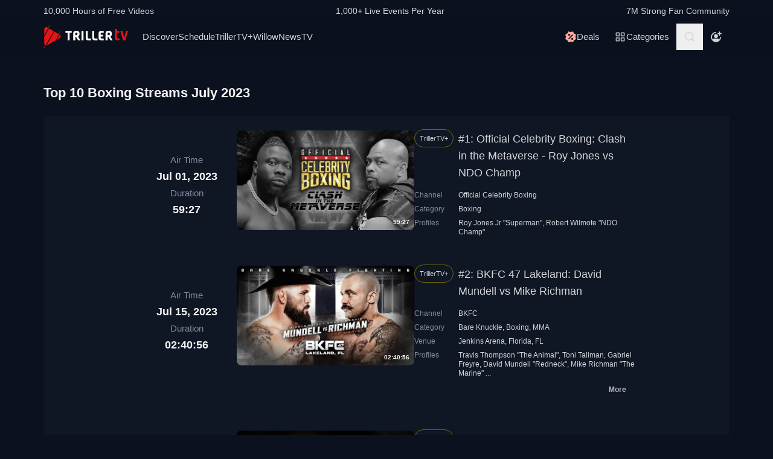

--- FILE ---
content_type: text/html; charset=utf-8
request_url: https://www.trillertv.com/vl/smol/boxing/july-2023/
body_size: 35135
content:
<!DOCTYPE html>
<html lang="en">
<head>
<meta charset="UTF-8">
<title>▷ Top 10 Boxing Streams: Most Popular July 2023 - TrillerTV</title>
<meta http-equiv="X-UA-Compatible" content="IE=edge">
<meta name="viewport" content="width=device-width, initial-scale=1, minimum-scale=1, maximum-scale=3">
<script>window.mod_pagespeed_start = Number(new Date());</script><link rel="manifest" href="/manifest.json">
<link rel="icon" type="image/x-icon" href="/static/favicon.ico">
<link rel="icon" href="/static/img/logo/x32x32.png.pagespeed.ic.N_VK_HJODp.png" sizes="32x32"/>
<link rel="icon" href="/static/img/logo/x192x192.png.pagespeed.ic.Y4U0VrmO3D.png" sizes="192x192"/>
<link rel="apple-touch-icon-precomposed" href="/static/img/logo/x180x180.png.pagespeed.ic.2J3AhKGHZC.png"/>
<meta name="msapplication-TileImage" content="/static/img/logo/270x270.png"/>
<link rel="canonical" href="https://www.trillertv.com/vl/smol/boxing/july-2023/"/>
<meta name="description" content="Live Streams &amp; Videos: #1: Official Celebrity Boxing: Clash in the Metaverse - Roy Jones vs NDO Champ ✓ #2: BKFC 47 Lakeland: David Mundell vs Mike Richman ✓ #3: BKB 33: Jimmy Sweeney vs Lionel Levitchi ✓ #4: BKFC 46 Newcastle: Rico Franco vs Kaleb Harris ✓ #5: BKFC 46 Newcastle: Prelims ✓ #6: SlapFight Championship: Nemesis 2023 ✓ #7: Country Box: Mayhem in Myrtle ✓ #8: BKFC 47 Lakeland: Prelims">
<meta name="apple-itunes-app" content="app-id=1066880147">
<meta name="google-play-app" content="app-id=com.flipps.fitetv">
<meta property="og:url" content="https://www.trillertv.com/vl/smol/boxing/july-2023/"/>
<meta property="og:site_name" content="TrillerTV"/>
<meta property="og:type" content="website"/>
<meta property="og:title" content="▷ Top 10 Boxing Streams: Most Popular July 2023 - TrillerTV"/>
<meta property="og:description" content="Live Streams &amp; Videos: #1: Official Celebrity Boxing: Clash in the Metaverse - Roy Jones vs NDO Champ ✓ #2: BKFC 47 Lakeland: David Mundell vs Mike Richman ✓ #3: BKB 33: Jimmy Sweeney vs Lionel Levitchi ✓ #4: BKFC 46 Newcastle: Rico Franco vs Kaleb Harris ✓ #5: BKFC 46 Newcastle: Prelims ✓ #6: SlapFight Championship: Nemesis 2023 ✓ #7: Country Box: Mayhem in Myrtle ✓ #8: BKFC 47 Lakeland: Prelims"/>
<link href="/static/assets/stylesheets/A.app-c981401.css.pagespeed.cf.1V3L7335AV.css" rel="stylesheet">
<meta name="robots" content="index,follow">
<script type="text/javascript">var dataLayer=[];var ga_client_id;var gtmLoaded=false;var gaProxy=false;var product={'platform':'Web','ecomm_prodid':['2pd1i','2pd96','2pdec','2pd4s','2pd3k'],'ecomm_pagetype':'category','ecomm_category':'Boxing','genre_ids':[64],'dummy':undefined};function load_gtm(){gtmLoaded=true;if(typeof product!=='undefined'){}(function(w,d,s,l,i){w[l]=w[l]||[];w[l].push({'gtm.start':new Date().getTime(),event:'gtm.js'});var f=d.getElementsByTagName(s)[0],j=d.createElement(s),dl=l!='dataLayer'?'&l='+l:'';j.async=true;j.src='/ga4-web-metrics/?id='+i+dl;f.parentNode.insertBefore(j,f);})(window,document,'script','dataLayer','GTM-TNPZZC5');}load_gtm();var eventMethod1=window.addEventListener?"addEventListener":"attachEvent";var eventer1=window[eventMethod1];var messageEvent1=eventMethod1==="attachEvent"?"onmessage":"message";eventer1(messageEvent1,function(e){if(e.origin!=="https://"+location.hostname)return;if(e.data.e==='gtm'){dataLayer.push(e.data.data);}});(function(){var inter=function interaction(e){dataLayer.push(product);message={'event':'first_interact'};dataLayer.push(message);events.forEach(removeListeners);}
function setListeners(value){document.addEventListener(value,inter);}function removeListeners(value){document.removeEventListener(value,inter);}var events=['click','scroll','mousemove','touchstart'];if(gaProxy==true){events.forEach(setListeners);}else{events.forEach(setListeners);}})();</script>
<script defer src="https://www.trillertv.com/static/assets/v/trl-app-0.3.0-4cbb6c8/chunk-vendors.js"></script>
<script defer src="https://www.trillertv.com/static/assets/v/trl-app-0.3.0-4cbb6c8/app.js"></script>
<script defer src="https://www.trillertv.com/static/assets/v/trl-app-0.3.0-4cbb6c8/video-list.js"></script>
<style>.hover-image:hover img.normal{display:none}.hover-image:hover img.active{display:inline-block}</style>
</head>
<body class="bg-fite text-mono-ps-100">
<noscript>
<iframe src="https://www.googletagmanager.com/ns.html?id=GTM-TNPZZC5" height="0" width="0" style="display:none;visibility:hidden"></iframe>
</noscript>
<svg xmlns="http://www.w3.org/2000/svg" style="display: none;">
<symbol id="TrillerTV_by_FITE" width="140" height="39" viewBox="0 0 140 39" fill="none" xmlns="http://www.w3.org/2000/svg">
<g clip-path="url(#clip0_6062_9982)">
<path d="M7.70935 6.28139L11.0457 0.522192C11.1092 0.412769 11.0715 0.272365 10.9617 0.209084L10.6522 0.0311076C10.5424 -0.032173 10.4016 0.00539987 10.3381 0.114823L7.41308 5.16475L6.00513 4.35463C3.9438 3.17075 1.37061 4.65323 1.37061 7.02032V17.2256L7.70935 6.28139Z" fill="#E61414"/>
<path d="M28.7007 10.417L28.3912 10.239C28.2814 10.1757 28.1405 10.2133 28.077 10.3227L25.1533 15.3707L18.1195 11.324L4.76685 34.3766C5.18414 34.3344 5.60474 34.2046 6.00616 33.9732L19.9785 25.9346L25.4496 16.4893L28.7853 10.7301C28.8488 10.6207 28.8111 10.4803 28.7013 10.417H28.7007Z" fill="#E61414"/>
<path d="M17.0565 10.7131L9.18218 6.18262L1.37001 19.67V31.3083C1.37001 32.4039 1.91825 33.3089 2.71183 33.8494L0.0308415 38.4782C-0.0326452 38.5876 0.00505005 38.728 0.114829 38.7913L0.424327 38.9692C0.534106 39.0325 0.674967 38.9949 0.738453 38.8855L3.44193 34.2179L17.0565 10.7131Z" fill="#E61414"/>
<path d="M27.1077 16.4959L26.9225 16.3892L22.1008 24.7132L27.1077 21.8326C29.169 20.6441 29.169 17.6798 27.1077 16.4959Z" fill="#E61414"/>
<path d="M139.641 10.2284H136.931C136.695 10.2284 136.542 10.3576 136.487 10.6029L133.809 21.1575C133.803 21.2815 133.715 21.3639 133.588 21.3639C133.437 21.3639 133.38 21.2861 133.34 21.1668L130.81 10.5976C130.759 10.3418 130.622 10.2278 130.366 10.2278H127.626C127.48 10.2278 127.369 10.2726 127.312 10.3537C127.258 10.4301 127.254 10.5415 127.301 10.6701L131.427 24.5694C131.651 25.3809 132.118 25.7263 132.986 25.7263H134.281C135.138 25.7263 135.495 25.4448 135.751 24.5668L139.969 10.6642C140.014 10.5402 140.009 10.4301 139.956 10.3537C139.899 10.2726 139.788 10.2278 139.642 10.2278L139.641 10.2284Z" fill="#E61414"/>
<path d="M125.78 22.7461C125.755 22.5266 125.641 22.3849 125.488 22.3849C125.312 22.3849 125.146 22.4093 124.951 22.4383C124.657 22.4818 124.291 22.5352 123.711 22.5352C122.627 22.5352 121.624 22.3124 121.624 20.6941V13.6099C121.624 13.3568 121.801 13.1795 122.055 13.1795H124.976C125.254 13.1795 125.388 13.045 125.388 12.7695V10.6384C125.388 10.3622 125.254 10.2284 124.976 10.2284H122.236C121.834 10.2284 121.581 10.1308 121.473 9.63118L121.202 7.56137C121.147 7.17839 121.028 6.95691 120.579 6.95691H118.562C118.302 6.95691 118.21 7.13752 118.21 7.30693V21.0546C118.21 24.0137 119.027 25.7269 123.199 25.7269C123.769 25.7269 124.633 25.6656 125.511 25.3736C125.948 25.1995 126.072 25.0209 126.021 24.6386L125.78 22.7461Z" fill="#E61414"/>
<path d="M46.2936 10.2264C46.5826 10.2264 46.738 10.3813 46.738 10.6694V12.7952C46.738 13.0833 46.5826 13.2382 46.2936 13.2382H43.4274C43.3388 13.2382 43.2277 13.3048 43.2277 13.4155V25.2846C43.2277 25.5727 43.0723 25.7276 42.7833 25.7276H40.3397C40.0507 25.7276 39.8953 25.5727 39.8953 25.2846V13.4155C39.8953 13.3048 39.8067 13.2382 39.7174 13.2382H36.807C36.518 13.2382 36.3625 13.0833 36.3625 12.7952V10.6694C36.3625 10.3813 36.518 10.2264 36.807 10.2264H46.2929H46.2936Z" fill="white"/>
<path d="M49.2929 14.4776C49.2929 11.7315 50.3146 10.0269 54.4023 10.0269C57.9125 10.0269 59.6677 11.2892 59.6677 15.0089C59.6677 17.7326 58.7346 18.5961 57.5574 19.4155C57.3795 19.5262 57.402 19.5704 57.4906 19.7477L60.7119 25.3942C60.823 25.5715 60.6676 25.7264 60.5565 25.7264H57.7796C57.4245 25.7264 57.2241 25.5715 57.113 25.3724L54.2693 20.567C54.2025 20.4339 54.0696 20.368 53.936 20.368H52.9804C52.7582 20.368 52.6471 20.4787 52.6471 20.7002V25.3948C52.6471 25.6163 52.536 25.727 52.3138 25.727H49.6255C49.4033 25.727 49.2922 25.6163 49.2922 25.3948V14.4783L49.2929 14.4776ZM54.2025 17.3562C55.8023 17.3562 56.3353 16.7142 56.3353 15.1862C56.3353 13.4368 55.6469 13.038 54.4023 13.038C53.1576 13.038 52.6471 13.4585 52.6471 14.7874V17.024C52.6471 17.2455 52.7582 17.3562 52.9804 17.3562H54.2025Z" fill="white"/>
<path d="M65.8884 10.2264C66.1774 10.2264 66.3328 10.3813 66.3328 10.6694V25.2846C66.3328 25.5727 66.1774 25.7276 65.8884 25.7276H63.3555C63.0665 25.7276 62.9111 25.5727 62.9111 25.2846V10.6694C62.9111 10.3813 63.0665 10.2264 63.3555 10.2264H65.8884Z" fill="white"/>
<path d="M72.7972 10.2264C73.0862 10.2264 73.2416 10.3813 73.2416 10.6694V21.0329C73.2416 22.3836 73.5974 22.694 74.9742 22.694H78.2841C78.5731 22.694 78.7286 22.849 78.7286 23.137V25.2846C78.7286 25.5727 78.5731 25.7276 78.2841 25.7276H74.463C70.9085 25.7276 69.8867 24.133 69.8867 21.4983V10.6701C69.8867 10.382 70.0421 10.2271 70.3311 10.2271H72.7972V10.2264Z" fill="white"/>
<path d="M83.6173 10.2264C83.9063 10.2264 84.0617 10.3813 84.0617 10.6694V21.0329C84.0617 22.3836 84.4168 22.694 85.7943 22.694H89.1042C89.3932 22.694 89.5486 22.849 89.5486 23.137V25.2846C89.5486 25.5727 89.3932 25.7276 89.1042 25.7276H85.2831C81.7285 25.7276 80.7068 24.133 80.7068 21.4983V10.6701C80.7068 10.382 80.8622 10.2271 81.1512 10.2271H83.6173V10.2264Z" fill="white"/>
<path d="M99.4129 10.2264C99.7019 10.2264 99.8573 10.3813 99.8573 10.6694V12.8177C99.8573 13.1057 99.7019 13.2606 99.4129 13.2606H96.7689C95.0806 13.2606 94.6587 13.4379 94.6587 14.8769V16.2058C94.6587 16.2941 94.7473 16.3831 94.8366 16.3831H98.1914C98.4804 16.3831 98.6358 16.538 98.6358 16.8261V18.9737C98.6358 19.2617 98.4804 19.4166 98.1914 19.4166H94.8366C94.7479 19.4166 94.6587 19.5274 94.6587 19.6157V21.0771C94.6587 22.5167 95.0806 22.6934 96.7689 22.6934H99.4129C99.7019 22.6934 99.8573 22.8483 99.8573 23.1364V25.2839C99.8573 25.572 99.7019 25.7269 99.4129 25.7269H96.3252C92.4598 25.7269 91.3044 24.3097 91.3044 21.3427V14.6113C91.3044 11.6443 92.4598 10.2271 95.6811 10.2271H99.4135L99.4129 10.2264Z" fill="white"/>
<path d="M102.834 14.4776C102.834 11.7315 103.856 10.0269 107.944 10.0269C111.454 10.0269 113.209 11.2892 113.209 15.0089C113.209 17.7326 112.276 18.5961 111.099 19.4155C110.921 19.5262 110.943 19.5704 111.032 19.7477L114.253 25.3942C114.364 25.5715 114.209 25.7264 114.098 25.7264H111.321C110.966 25.7264 110.765 25.5715 110.654 25.3724L107.811 20.567C107.744 20.4339 107.611 20.368 107.477 20.368H106.522C106.3 20.368 106.189 20.4787 106.189 20.7002V25.3948C106.189 25.6163 106.078 25.727 105.856 25.727H103.168C102.945 25.727 102.834 25.6163 102.834 25.3948V14.4783V14.4776ZM107.744 17.3562C109.344 17.3562 109.877 16.7142 109.877 15.1862C109.877 13.4368 109.188 13.038 107.944 13.038C106.699 13.038 106.188 13.4585 106.188 14.7874V17.024C106.188 17.2455 106.3 17.3562 106.522 17.3562H107.744Z" fill="white"/>
</g>
<defs>
<clipPath id="clip0_6062_9982">
<rect width="140" height="39" fill="white"/>
</clipPath>
</defs>
</symbol>
<svg id="arrow-right" viewBox="0 0 25 24" xmlns="http://www.w3.org/2000/svg">
<path d="M9.30008 17.6661C9.56672 17.9327 9.96668 17.9327 10.2333 17.6661L15.8994 12L10.2333 6.33389C9.96668 6.06725 9.56672 6.06725 9.30008 6.33389C9.03344 6.60053 9.03344 7.00049 9.30008 7.26713L14.0329 12L9.30008 16.7329C9.03344 16.9328 9.03344 17.3995 9.30008 17.6661Z" fill="currentColor"></path>
</svg>
<symbol id="nav-arrow" viewBox="0 0 20 32" xmlns="http://www.w3.org/2000/svg">
<g clip-path="url(#clip0_1970_577)">
<path d="M16.3334 31.3334C17.0001 32 18.0001 32 18.6667 31.3334C19.3334 30.6667 19.3334 29.6667 18.6667 29L5.50008 16L18.6667 3.00004C19.0001 2.66671 19.1667 2.33337 19.1667 1.83337C19.1667 1.33337 19.0001 1.00004 18.6667 0.666707C18.3334 0.333373 18.0001 0.166708 17.5001 0.166708C17.0001 0.166708 16.6667 0.333373 16.3334 0.666707L0.833416 16L16.3334 31.3334Z" fill="currentColor"></path>
</g>
<defs>
<clipPath id="clip0_1970_577">
<rect width="18.3333" height="31.6667" fill="currentColor" transform="translate(19.1667 31.8334) rotate(-180)"></rect>
</clipPath>
</defs>
</symbol>
<symbol id="down-arrow" viewBox="0 0 24 24" xmlns="http://www.w3.org/2000/svg">
<path d="M16.59 8.29492L12 12.8749L7.41 8.29492L6 9.70492L12 15.7049L18 9.70492L16.59 8.29492Z" fill="currentColor"></path>
</symbol>
<symbol viewBox="0 0 24 24" id="search-icon" xmlns="http://www.w3.org/2000/svg">
<g clip-path="url(#clip0_1042_23448)">
<path d="M21.65 20.15L17.55 16.05C18.65 14.65 19.35 12.75 19.35 10.75C19.35 6.15001 15.55 2.35001 10.85 2.35001C6.15001 2.35001 2.35001 6.15001 2.35001 10.85C2.35001 15.55 6.15001 19.35 10.85 19.35C12.85 19.35 14.65 18.65 16.15 17.55L20.25 21.65L21.65 20.15ZM4.35001 10.85C4.35001 7.25001 7.25001 4.35001 10.85 4.35001C14.45 4.35001 17.35 7.25001 17.35 10.85C17.35 14.45 14.45 17.35 10.85 17.35C7.25001 17.35 4.35001 14.45 4.35001 10.85Z" fill="currentColor"></path>
</g>
<defs>
<clipPath id="clip0_1042_23448">
<rect width="19.3" height="19.3" fill="currentColor" transform="translate(2.35001 2.35001)"></rect>
</clipPath>
</defs>
</symbol>
<symbol id="user-profile" viewBox="0 0 24 24" xmlns="http://www.w3.org/2000/svg">
<path d="M22 11.95C22 6.45001 17.5 1.95001 12 1.95001C6.5 1.95001 2 6.45001 2 11.95C2 15.45 3.8 18.55 6.6 20.35C6.9 20.65 7.2 20.85 7.6 20.95C8.9 21.65 10.4 22.05 12 22.05C13.6 22.05 15.1 21.65 16.4 20.95C16.8 20.85 17.1 20.65 17.4 20.35C20.2 18.45 22 15.45 22 11.95ZM4 11.95C4 7.55001 7.6 3.95001 12 3.95001C16.4 3.95001 20 7.55001 20 11.95C20 13.95 19.2 15.85 18 17.25V16.85C18 15.75 17.1 14.85 16 14.85H8C6.9 14.85 6 15.75 6 16.85V17.15C4.8 15.75 4 13.95 4 11.95Z" fill="currentColor"></path>
<path d="M12.1 13.95C14.3091 13.95 16.1 12.1592 16.1 9.95001C16.1 7.74087 14.3091 5.95001 12.1 5.95001C9.89087 5.95001 8.10001 7.74087 8.10001 9.95001C8.10001 12.1592 9.89087 13.95 12.1 13.95Z" fill="currentColor"></path>
</symbol>
<symbol id="user-anonymous" viewBox="0 0 24 24" xmlns="http://www.w3.org/2000/svg">
<g clip-path="url(#clip0_825_20585)">
<path d="M17.5 17.65V17.35C17.5 16.25 16.6 15.35 15.5 15.35H7.5C6.4 15.35 5.5 16.25 5.5 17.35V17.65C4.3 16.25 3.5 14.35 3.5 12.35C3.5 7.95 7.1 4.35 11.5 4.35V2.35C6 2.35 1.5 6.85 1.5 12.35C1.5 17.7942 6.0867 22.45 11.5 22.45C16.9894 22.45 21.5 17.9028 21.5 12.35H19.5C19.5 14.45 18.7 16.25 17.5 17.65Z" fill="currentColor"></path>
<path d="M11.5 14.45C13.7091 14.45 15.5 12.6591 15.5 10.45C15.5 8.24086 13.7091 6.45 11.5 6.45C9.29086 6.45 7.5 8.24086 7.5 10.45C7.5 12.6591 9.29086 14.45 11.5 14.45Z" fill="currentColor"></path>
<path d="M14.6 6.55L17.6 6.45V9.45H19.6V6.45H22.5V4.45H19.6L19.5 1.55H17.5L17.6 4.45L14.6 4.55V6.55Z" fill="currentColor"></path>
</g>
<defs>
<clipPath id="clip0_825_20585">
<rect width="21" height="20.9" fill="currentColor" transform="translate(1.5 1.55)"></rect>
</clipPath>
</defs>
</symbol>
<symbol viewBox="0 0 69 36" id="triller-logo" xmlns="http://www.w3.org/2000/svg">
<g clip-path="url(#clip0_1322_24756)">
<path d="M28.728 30.0209C29.7993 28.1553 30.8688 26.2947 31.9367 24.4391C32.2621 24.5397 32.5675 24.6654 32.8828 24.7308C33.2267 24.8071 33.577 24.8509 33.929 24.8616C35.0053 24.8766 36.0765 24.8666 37.1527 24.8666C37.4981 24.8666 37.5832 24.7811 37.5832 24.4291V22.8551C37.5832 22.5635 37.4881 22.4679 37.1978 22.4679C36.3668 22.4679 35.5409 22.4729 34.7099 22.4629C34.451 22.4529 34.1933 22.4226 33.939 22.3724C33.8272 22.346 33.7228 22.2944 33.6337 22.2215C33.4184 22.0505 33.3984 21.8997 33.5336 21.6633C36.2701 16.9029 39.0065 12.1408 41.743 7.37699C42.0384 6.86407 42.3337 6.35115 42.6391 5.81812C43.954 6.65457 45.1185 7.70873 46.083 8.93587C47.0541 10.1629 47.785 11.5206 48.3406 13.0593C49.1415 11.6664 49.9074 10.3439 50.6833 8.99621C50.8135 9.07164 50.9336 9.13199 51.0738 9.21244C49.9325 11.1988 48.7961 13.17 47.6598 15.1563C47.5147 15.0809 47.3845 15.0105 47.2193 14.925C45.8027 17.384 44.3911 19.8379 42.9694 22.312C42.624 22.1159 42.599 21.784 42.554 21.4723C42.549 21.3952 42.549 21.318 42.554 21.2409V13.2404C42.554 12.8029 42.4639 12.7073 42.0334 12.7073H40.3314C40.021 12.7073 39.8959 12.8331 39.8959 13.1398C39.8959 16.0363 39.8809 18.9378 39.9059 21.8343C39.9109 22.659 40.0861 23.4686 40.7419 24.057C40.9922 24.2833 41.3025 24.4492 41.6129 24.6554C41.5878 24.7006 41.5528 24.7811 41.5078 24.8565C40.3264 26.9183 39.13 28.975 37.9637 31.0468C37.7735 31.3837 37.5131 31.4541 37.2028 31.4742C36.3318 31.5295 35.4608 31.6351 34.5898 31.605C32.5924 31.5335 30.6353 31.0201 28.8582 30.1014C28.8181 30.0964 28.7831 30.0612 28.728 30.0209Z" fill="currentColor"></path>
<path d="M23.4121 21.1906V24.243C23.4079 24.3353 23.4113 24.4278 23.4221 24.5196C23.4571 24.7761 23.5623 24.8666 23.8176 24.8716H25.7047C26.0251 24.8716 26.1152 24.7811 26.1152 24.4593C26.1152 21.8695 26.1102 19.2798 26.1202 16.69C26.1234 16.4998 26.1733 16.3132 26.2654 16.1469C28.1275 12.8934 29.9913 9.64323 31.8568 6.39641C32.007 6.13492 32.2473 6.18017 32.4575 6.13994C33.4036 5.974 34.3647 5.94886 35.3208 6.00417C37.2456 6.11094 39.1274 6.61778 40.8472 7.49265C40.8958 7.52163 40.9426 7.55354 40.9873 7.58819L33.3385 20.894V13.2504C33.3385 12.7979 33.2484 12.7073 32.8029 12.7073H31.121C30.8006 12.7073 30.6805 12.828 30.6805 13.1599C30.6805 16.0564 30.6705 18.9579 30.6905 21.8544C30.6955 22.6339 30.8707 23.3831 31.4263 23.9866C31.4664 24.0318 31.4413 24.1877 31.3963 24.2631C30.8256 25.2689 30.25 26.2645 29.6743 27.2652C29.1938 28.1 28.7182 28.9347 28.2276 29.7896C28.3678 29.8852 28.498 29.9706 28.6481 30.0712C27.5118 32.0424 26.3855 34.0086 25.2392 36C25.104 35.9246 24.9839 35.8592 24.8437 35.7837C25.2142 35.1351 25.5746 34.5115 25.935 33.8829C26.2854 33.2694 26.6358 32.6509 26.9962 32.0424C27.0963 31.8765 27.0863 31.786 26.9161 31.6754C24.3682 29.9857 22.5711 27.6977 21.4849 24.8364C21.4521 24.7642 21.4381 24.6847 21.4443 24.6056C21.4504 24.5264 21.4764 24.4501 21.5199 24.3838C22.1156 23.363 22.7063 22.3321 23.297 21.3063C23.322 21.261 23.352 21.2158 23.3771 21.1705C23.3821 21.1806 23.3971 21.1856 23.4121 21.1906Z" fill="currentColor"></path>
<path d="M60.1843 20.0492C60.1843 18.5758 60.1643 17.1024 60.1943 15.634C60.2143 14.759 60.4396 13.9394 61.1654 13.356C61.6109 12.999 62.1315 12.823 62.6821 12.7325C63.7584 12.5515 64.8346 12.5464 65.8959 12.813C67.0722 13.1147 67.778 13.879 68.0283 15.0708C68.2143 15.9621 68.2228 16.8816 68.0533 17.7762C67.8932 18.6562 67.3926 19.32 66.6667 19.8178C66.3864 20.0089 66.3914 20.024 66.5566 20.3157C67.3375 21.6935 68.1184 23.0731 68.8993 24.4542C69.0745 24.766 69.0345 24.8364 68.669 24.8364C68.0633 24.8364 67.4577 24.8264 66.852 24.8415C66.5316 24.8465 66.3263 24.7258 66.1612 24.4492C65.4954 23.2876 64.8046 22.1411 64.1388 20.9795C63.9987 20.7381 63.8335 20.6124 63.5532 20.6375C63.408 20.6526 63.2628 20.6375 63.1177 20.6425C62.8173 20.6476 62.7372 20.7331 62.7372 21.0297V24.4744C62.7372 24.7912 62.6922 24.8364 62.3818 24.8415H60.5197C60.2443 24.8415 60.1943 24.7962 60.1943 24.5196C60.1843 23.0211 60.1843 21.5326 60.1843 20.0492ZM62.7022 17.027H62.7222V18.0226C62.7222 18.2288 62.8273 18.3445 63.0326 18.3445C63.5231 18.3344 64.0137 18.3394 64.4992 18.2942C65.0799 18.2389 65.4704 17.8869 65.5605 17.3086C65.6246 16.9011 65.6364 16.487 65.5955 16.0765C65.5204 15.4027 65.2301 15.0608 64.6444 14.9702C64.289 14.9149 63.9136 14.935 63.5582 14.9753C63.0926 15.0356 62.8223 15.3424 62.7723 15.81C62.7322 16.2123 62.7272 16.6196 62.7022 17.027Z" fill="currentColor"></path>
<path d="M19.3372 24.4593C18.5663 23.0915 17.7938 21.7254 17.0196 20.3609C16.8243 20.019 16.8243 20.0139 17.1497 19.7826C17.8155 19.3099 18.281 18.7065 18.4612 17.8969C18.6546 17.0154 18.6683 16.1036 18.5013 15.2166C18.281 13.9645 17.5802 13.1197 16.3288 12.8079C15.209 12.5298 14.0401 12.5178 12.9148 12.7727C11.4181 13.1046 10.6606 14.0433 10.6422 15.5887C10.6222 17.0571 10.6372 18.5204 10.6372 19.9838H10.6272V24.4693C10.6272 24.7962 10.6572 24.8314 10.9776 24.8314H12.7747C13.1201 24.8314 13.1751 24.7761 13.1751 24.4291V21.3516C13.1751 20.6526 13.075 20.6325 13.906 20.6224C14.2364 20.6224 14.4366 20.733 14.6018 21.0247C15.2525 22.1763 15.9383 23.3077 16.5991 24.4542C16.7593 24.7308 16.9645 24.8414 17.2749 24.8364C17.8906 24.8213 18.5013 24.8314 19.117 24.8314C19.4674 24.8314 19.5074 24.766 19.3372 24.4593ZM15.9934 17.3488C15.8732 17.9019 15.5078 18.2237 14.9622 18.2841C14.4616 18.3444 13.956 18.3344 13.4504 18.3394C13.2752 18.3394 13.1701 18.2439 13.1751 18.0477C13.1801 17.6957 13.1751 17.3387 13.1751 16.9867H13.1551C13.1801 16.5643 13.1751 16.1369 13.2252 15.7195C13.2803 15.3172 13.5406 15.0658 13.941 14.9753C14.3731 14.8703 14.8248 14.879 15.2525 15.0004C15.623 15.106 15.8532 15.3675 15.9583 15.7295C16.1051 16.2578 16.1171 16.8146 15.9934 17.3488Z" fill="currentColor"></path>
<path d="M43.5351 22.4327C44.9217 20.019 46.2782 17.6606 47.6348 15.2971C50.2979 21.9751 46.6737 31.8765 37.0576 33.7321C37.0877 33.6667 37.1077 33.6164 37.1327 33.5661C38.7796 30.6998 40.4265 27.8318 42.0734 24.9622C42.1585 24.8113 42.2386 24.761 42.4188 24.8012C42.6513 24.8465 42.8879 24.8667 43.1246 24.8616C44.2009 24.8666 45.2721 24.8666 46.3483 24.8666C46.7037 24.8666 46.7838 24.7862 46.7838 24.4341V22.8401C46.7838 22.5635 46.6887 22.468 46.4084 22.468H43.9005C43.8004 22.468 43.6953 22.4478 43.5351 22.4327Z" fill="currentColor"></path>
<path d="M26.11 15.2871V13.1147C26.11 12.823 26.0048 12.7124 25.7045 12.7124C25.0838 12.7074 24.4631 12.7074 23.8373 12.7124C23.552 12.7124 23.4319 12.823 23.4068 13.1097C23.4018 13.1951 23.4018 13.2806 23.4018 13.3661C23.4018 15.4882 23.4068 17.6053 23.3968 19.7273C23.3947 19.9021 23.3481 20.0735 23.2617 20.2252C22.9013 20.8789 22.5208 21.5226 22.1504 22.1713C22.1254 22.2165 22.0953 22.2618 22.0303 22.3623C21.8901 21.8796 21.7499 21.4572 21.6398 21.0197C21.429 20.1777 21.2999 19.3171 21.2544 18.4501C21.0641 14.4724 22.3006 11.0027 24.9837 8.08604C27.011 5.8835 29.5239 4.50566 32.4573 3.91731C32.5461 3.90387 32.6305 3.86953 32.7035 3.8171C32.7766 3.76466 32.8363 3.69562 32.8778 3.61559C33.5235 2.46906 34.1843 1.33259 34.84 0.191088C34.8751 0.130744 34.9101 0.0754295 34.9602 0C35.0853 0.0754295 35.2004 0.145829 35.3356 0.231316C34.1943 2.21763 33.068 4.1788 31.9467 6.13493C31.9217 6.1378 31.8965 6.1378 31.8716 6.13493C31.4811 5.94385 31.4811 5.94385 31.2559 6.33608L26.2551 15.0406C26.2251 15.101 26.185 15.1664 26.11 15.2871Z" fill="currentColor"></path>
<path d="M50.9736 18.787C50.9736 17.7863 50.9486 16.7806 50.9836 15.7799C51.0002 15.3195 51.0828 14.8639 51.2289 14.4272C51.5593 13.4416 52.3352 12.984 53.3113 12.8482C53.7897 12.7887 54.271 12.7568 54.753 12.7526C55.5439 12.7375 56.3348 12.7476 57.1257 12.7476C57.4411 12.7476 57.5562 12.8482 57.5612 13.1549C57.5712 13.6729 57.5712 14.1858 57.5612 14.7037C57.5562 14.9904 57.4561 15.0658 57.1758 15.0708C56.495 15.0708 55.8092 15.0658 55.1284 15.0759C54.8681 15.0809 54.6078 15.096 54.3475 15.1262C53.8069 15.1915 53.5466 15.5033 53.5216 16.1118C53.5066 16.5141 53.5216 16.9113 53.5166 17.3136C53.5116 17.5047 53.6017 17.5701 53.7869 17.565C54.5628 17.56 55.3387 17.56 56.1146 17.565C56.525 17.565 56.6051 17.6455 56.6051 18.0679V19.5262C56.6051 19.8028 56.52 19.8883 56.2497 19.8883H53.877C53.5666 19.8883 53.5166 19.9386 53.5216 20.2554C53.5316 20.7482 53.5216 21.241 53.5716 21.7287C53.6167 22.1864 53.872 22.4126 54.3175 22.4629C54.5678 22.4931 54.8231 22.5082 55.0734 22.5132C55.7642 22.5182 56.4549 22.5132 57.1457 22.5132C57.4511 22.5132 57.5562 22.5937 57.5662 22.9004C57.5812 23.4184 57.5812 23.9313 57.5662 24.4492C57.5562 24.7459 57.4461 24.8314 57.1407 24.8314C56.2597 24.8314 55.3737 24.8616 54.4927 24.8214C53.9274 24.7974 53.3666 24.7097 52.8208 24.5599C51.6544 24.233 51.1188 23.4184 51.0387 22.2718C50.9586 21.1153 50.9786 19.9486 50.9536 18.787H50.9736Z" fill="currentColor"></path>
<path d="M2.71813 19.8782V15.3926C2.71813 15.0809 2.70812 15.0708 2.39276 15.0708H0.390451C0.0750874 15.0708 0 14.9903 0 14.6735V13.1247C0 12.8683 0.0800929 12.7777 0.335387 12.7526C0.39045 12.7476 0.440507 12.7526 0.495571 12.7526H7.46861C7.91412 12.7526 7.97919 12.8129 7.97919 13.2555V14.7138C7.97919 14.9803 7.88909 15.0708 7.61878 15.0758C6.95301 15.0809 6.28224 15.0758 5.61647 15.0758C5.28609 15.0758 5.26106 15.101 5.26106 15.4329V24.3788C5.26106 24.771 5.19599 24.8364 4.81054 24.8364H3.17866C2.81324 24.8364 2.72314 24.7459 2.72314 24.3687C2.71813 22.8702 2.71646 21.3734 2.71813 19.8782Z" fill="currentColor"></path>
</g>
<defs>
<clipPath id="clip0_1322_24756">
<rect width="69" height="36" fill="white"></rect>
</clipPath>
</defs>
</symbol>
<symbol viewBox="0 0 17 17" id="icon-on-air" xmlns="http://www.w3.org/2000/svg">
<g clip-path="url(#clip0_3066_30146)">
<path d="M8.87053 3.1657C11.8036 3.1657 14.2033 5.56546 14.2033 8.4985C14.2033 11.4315 11.8036 13.8313 8.87053 13.8313C5.93749 13.8313 3.53773 11.4315 3.53773 8.4985C3.53773 5.56546 5.93749 3.1657 8.87053 3.1657ZM8.87053 1.8325C5.20423 1.8325 2.20453 4.8322 2.20453 8.4985C2.20453 12.1648 5.20423 15.1645 8.87053 15.1645C12.5368 15.1645 15.5365 12.1648 15.5365 8.4985C15.5365 4.8322 12.5368 1.8325 8.87053 1.8325Z" fill="currentColor"></path>
<path d="M8.87054 11.8315C10.7113 11.8315 12.2035 10.3393 12.2035 8.4985C12.2035 6.65773 10.7113 5.1655 8.87054 5.1655C7.02977 5.1655 5.53754 6.65773 5.53754 8.4985C5.53754 10.3393 7.02977 11.8315 8.87054 11.8315Z" fill="currentColor"></path>
</g>
<defs>
<clipPath id="clip0_3066_30146">
<rect width="13.332" height="13.332" fill="white" transform="translate(2.20453 1.8325)"></rect>
</clipPath>
</defs>
</symbol>
<symbol viewBox="0 0 24 24" id="icon-categories" xmlns="http://www.w3.org/2000/svg">
<g clip-path="url(#clip0_1915_26891)">
<path d="M22 6H2V8H22V6Z" fill="currentColor"></path>
<path d="M17 16H6V18H17V16Z" fill="currentColor"></path>
<path d="M20 11H4V13H20V11Z" fill="currentColor"></path>
</g>
<defs>
<clipPath id="clip0_1915_26891">
<rect width="20" height="12" fill="white" transform="translate(2 6)"></rect>
</clipPath>
</defs>
</symbol>
<symbol viewBox="0 0 24 24" id="icon-notify-me" xmlns="http://www.w3.org/2000/svg">
<g clip-path="url(#clip0_1346_1498)">
<path d="M20 4H4C2.9 4 2 4.9 2 6V18C2 19.1 2.9 20 4 20H20C21.1 20 22 19.1 22 18V6C22 4.9 21.1 4 20 4ZM20 18H4V8L12 14L20 8V18ZM12 12L4 6H20L12 12Z" fill="currentColor"></path>
</g>
<defs>
<clipPath id="clip0_1346_1498">
<rect width="20" height="16" fill="white" transform="translate(2 4)"></rect>
</clipPath>
</defs>
</symbol>
<symbol viewBox="0 0 24 24" id="icon-plus" xmlns="http://www.w3.org/2000/svg">
<path d="M12 3C11.4 3 11 3.4 11 4V11L4 11C3.4 11 3 11.4 3 12C3 12.6 3.4 13 4 13L11 13L11 20C11 20.6 11.4 21 12 21C12.6 21 13 20.6 13 20L13 13L20 13C20.6 13 21 12.6 21 12C21 11.4 20.6 11 20 11L13 11L13 4C13 3.4 12.6 3 12 3Z" fill="currentColor"></path>
</symbol>
<symbol viewBox="0 0 24 24" id="icon-check" xmlns="http://www.w3.org/2000/svg">
<path d="M20 6.5L9 17.5L4 12.5" stroke="currentColor" stroke-width="2" stroke-linecap="round" stroke-linejoin="round"></path>
</symbol>
<symbol id="icon-fb" width="48" height="48" viewBox="0 0 48 48" fill="none">
<path d="M32.1917 26.2507L33.1693 19.7356H27.0567V15.5077C27.0567 13.7253 27.9106 11.9878 30.6482 11.9878H33.4271V6.44089C33.4271 6.44089 30.9053 6.00073 28.4943 6.00073C23.4604 6.00073 20.17 9.1212 20.17 14.7701V19.7356H14.5745V26.2507H20.17V42.0007H27.0567V26.2507H32.1917Z" fill="currentColor"></path>
</symbol>
<symbol id="icon-x" width="48" height="48" viewBox="0 0 48 48" fill="none">
<path d="M40.75 6H37.65L26.27 19.24L17.15 6H6.67004L20.43 26.02L6.67004 42H9.77004L21.79 28.02L31.39 42H41.87L27.61 21.24L40.73 6H40.75ZM32.87 39.76L23.37 26.18L21.97 24.18L10.89 8.34H15.67L24.61 21.14L26.01 23.14L37.65 39.78H32.87V39.76Z" fill="currentColor"></path>
</symbol>
<symbol id="icon-ig" width="48" height="48" viewBox="0 0 48 48" fill="none">
<path d="M24.0091 15.4673C19.1823 15.4673 15.289 19.2748 15.289 23.9951C15.289 28.7154 19.1823 32.5228 24.0091 32.5228C28.8359 32.5228 32.7292 28.7154 32.7292 23.9951C32.7292 19.2748 28.8359 15.4673 24.0091 15.4673ZM24.0091 29.5392C20.8899 29.5392 18.3399 27.0529 18.3399 23.9951C18.3399 20.9373 20.8823 18.4509 24.0091 18.4509C27.1359 18.4509 29.6783 20.9373 29.6783 23.9951C29.6783 27.0529 27.1283 29.5392 24.0091 29.5392ZM35.1199 15.1185C35.1199 16.2244 34.2091 17.1076 33.0859 17.1076C31.9551 17.1076 31.052 16.2169 31.052 15.1185C31.052 14.0201 31.9627 13.1294 33.0859 13.1294C34.2091 13.1294 35.1199 14.0201 35.1199 15.1185ZM40.8953 17.1373C40.7663 14.4728 40.144 12.1126 38.148 10.1681C36.1596 8.22358 33.7462 7.61499 31.0216 7.4814C28.2136 7.32554 19.7971 7.32554 16.989 7.4814C14.2721 7.60757 11.8587 8.21616 9.8627 10.1607C7.86672 12.1052 7.25199 14.4654 7.11538 17.1298C6.95601 19.8759 6.95601 28.1068 7.11538 30.8529C7.2444 33.5173 7.86672 35.8775 9.8627 37.822C11.8587 39.7665 14.2645 40.3751 16.989 40.5087C19.7971 40.6646 28.2136 40.6646 31.0216 40.5087C33.7462 40.3826 36.1596 39.774 38.148 37.822C40.1364 35.8775 40.7587 33.5173 40.8953 30.8529C41.0547 28.1068 41.0547 19.8833 40.8953 17.1373ZM37.2676 33.7994C36.6757 35.254 35.5297 36.3747 34.0346 36.9611C31.7957 37.8294 26.4832 37.629 24.0091 37.629C21.535 37.629 16.2149 37.822 13.9837 36.9611C12.4962 36.3822 11.3502 35.2615 10.7506 33.7994C9.8627 31.6099 10.0676 26.4146 10.0676 23.9951C10.0676 21.5755 9.87029 16.3728 10.7506 14.1908C11.3426 12.7361 12.4886 11.6154 13.9837 11.0291C16.2225 10.1607 21.535 10.3611 24.0091 10.3611C26.4832 10.3611 31.8033 10.1681 34.0346 11.0291C35.5221 11.608 36.6681 12.7287 37.2676 14.1908C38.1556 16.3802 37.9507 21.5755 37.9507 23.9951C37.9507 26.4146 38.1556 31.6173 37.2676 33.7994Z" fill="currentColor"></path>
</symbol>
<symbol id="icon-special" width="24" height="24" viewBox="0 0 24 24" fill="none" xmlns="http://www.w3.org/2000/svg">
<g clip-path="url(#clip0_7018_20132)">
<path d="M7.70498 16.295C7.31498 15.905 7.31498 15.275 7.70498 14.885L14.905 7.685C15.295 7.295 15.925 7.295 16.315 7.685C16.705 8.075 16.705 8.705 16.315 9.095L9.11498 16.295C8.72498 16.685 8.09498 16.685 7.70498 16.295Z" fill="currentColor"></path>
<path d="M10.005 10.005C11.1096 10.005 12.005 9.10957 12.005 8.005C12.005 6.90043 11.1096 6.005 10.005 6.005C8.90044 6.005 8.005 6.90043 8.005 8.005C8.005 9.10957 8.90044 10.005 10.005 10.005Z" fill="currentColor"></path>
<path d="M14.005 18.005C15.1096 18.005 16.005 17.1096 16.005 16.005C16.005 14.9004 15.1096 14.005 14.005 14.005C12.9004 14.005 12.005 14.9004 12.005 16.005C12.005 17.1096 12.9004 18.005 14.005 18.005Z" fill="currentColor"></path>
<path d="M15.445 3.685L16.995 6.305L17.255 6.745L17.695 7.005L20.315 8.555L19.555 11.505L19.425 12.005L19.555 12.505L20.315 15.455L17.695 17.005L17.255 17.265L16.995 17.705L15.445 20.325L12.495 19.565L11.995 19.435L11.495 19.565L8.545 20.325L6.995 17.705L6.735 17.265L6.295 17.005L3.675 15.455L4.435 12.505L4.565 12.005L4.435 11.505L3.675 8.555L6.295 7.005L6.735 6.745L6.995 6.305L8.545 3.685L11.495 4.445L11.995 4.575L12.495 4.445L15.445 3.685ZM16.405 1.375L12.005 2.505L7.595 1.375L5.275 5.285L1.375 7.595L2.505 11.995L1.375 16.405L5.285 18.725L7.605 22.635L12.005 21.505L16.405 22.635L18.725 18.725L22.635 16.405L21.505 12.005L22.635 7.605L18.725 5.285L16.405 1.375Z" fill="currentColor"></path>
</g>
<defs>
<clipPath id="clip0_7018_20132">
<rect width="21.25" height="21.25" fill="white" transform="translate(1.375 1.375)"></rect>
</clipPath>
</defs>
</symbol>
<symbol id="icon-yt" width="48" height="48" viewBox="0 0 48 48" fill="none">
<path d="M11.9978 9.76587C7.5796 9.76587 3.9978 13.3479 3.9978 17.7659V29.7659C3.9978 34.1839 7.5796 37.7659 11.9978 37.7659H35.9978C40.416 37.7659 43.9978 34.1839 43.9978 29.7659V17.7659C43.9978 13.3479 40.416 9.76587 35.9978 9.76587H11.9978ZM21.4264 17.7659C21.675 17.7659 21.8924 17.8359 22.096 17.9539C22.2118 18.0199 29.3376 22.4179 29.596 22.6879C29.8554 22.9599 29.9978 23.3499 29.9978 23.7659C29.9978 24.0299 29.9326 24.2539 29.8192 24.4699C29.7268 24.6439 29.6108 24.8139 29.462 24.9379C29.2188 25.1399 22.051 29.6079 21.8728 29.6719C21.7272 29.7239 21.5888 29.7659 21.4264 29.7659C21.0694 29.7659 20.7392 29.6179 20.4888 29.3899C20.1858 29.1159 19.9978 28.7199 19.9978 28.2659C19.9978 27.8559 19.9978 19.6739 19.9978 19.2659C19.9978 18.4379 20.6374 17.7659 21.4264 17.7659Z" fill="currentColor"></path>
</symbol>
<symbol id="icon-triller" width="48" height="48" viewBox="0 0 48 48" fill="none">
<path d="M19.9199 6.88889C10.7999 8.11111 3.11994 18.1333 6.95994 29.3778L18.4799 9.33333L18.9599 9.57778L23.0399 2.24444L22.5599 2L19.9199 6.88889Z" fill="currentColor"></path>
<path d="M18.96 9.57781C22.8 9.08892 26.4 9.33336 29.76 11.2889L14.4 38.4223L14.88 38.6667L10.8 46L10.32 45.7556L13.2 40.8667C10.08 38.9111 7.67999 36.2223 6.23999 32.0667L18.96 9.57781Z" fill="currentColor"></path>
<path d="M31.6799 9.08887L14.8799 38.6666C18.9599 40.6222 22.5599 40.8666 25.9199 40.3778L37.1999 20.3333L37.6799 20.5778L41.7599 13.2444L41.2799 13L38.3999 17.8889C37.1999 13.9778 34.7999 11.2889 31.6799 9.08887Z" fill="currentColor"></path>
<path d="M24.96 43.0666L37.68 20.3333C41.52 31.3333 34.56 41.6 24.96 43.0666Z" fill="currentColor"></path>
</symbol>
<symbol id="icon-li" width="48" height="48" viewBox="0 0 48 48" fill="none">
<path d="M26.4045 42.9962H17.9065V17.1549H26.3676V20.6804C26.3927 20.6889 26.4173 20.6974 26.4424 20.7054C26.4876 20.6428 26.5355 20.5821 26.5775 20.5176C27.2641 19.4478 28.0745 18.5042 29.1399 17.8166C30.4069 16.9992 31.804 16.6598 33.2801 16.6184C35.2283 16.5638 37.0776 16.9375 38.7457 18.0308C40.4741 19.1636 41.5646 20.8037 42.2303 22.7705C42.8033 24.4638 42.9959 26.2188 42.9977 28.0001C43.0027 32.9182 42.9995 37.8363 42.9991 42.7543C42.9991 42.8306 42.9922 42.9068 42.9881 42.9958H34.5572V42.6917C34.5572 38.1111 34.5594 33.53 34.5553 28.9494C34.5544 27.9121 34.4887 26.8796 34.1921 25.8795C33.8363 24.6803 33.1842 23.7456 31.9496 23.4063C30.2413 22.9371 28.3838 23.3856 27.2185 25.2295C26.6514 26.1265 26.4013 27.1007 26.4027 28.1653C26.4091 33.0048 26.4054 37.8447 26.4054 42.6842V42.9962H26.4045Z" fill="currentColor"></path>
<path d="M13.9237 43H5.58032V17.1559H13.9237V43Z" fill="currentColor"></path>
<path d="M9.66206 13.7556C8.17051 13.7363 6.97098 13.3268 6.03654 12.2609C4.24477 10.2179 4.66682 6.15634 8.16823 5.21414C9.64472 4.81693 11.0884 4.94165 12.3924 5.83632C13.4062 6.53143 13.9487 7.5494 14.1212 8.78057C14.4456 11.0914 13.0398 13.293 10.4359 13.6831C10.1357 13.7278 9.83134 13.7405 9.66206 13.7556Z" fill="currentColor"></path>
</symbol>
<symbol id="icon-pin" width="24" height="24" viewBox="0 0 24 24" fill="none">
<g clip-path="url(#clip0_6323_7345)">
<path d="M17.235 4.84C15.995 3.65 14.285 3 12.405 3C9.54505 3 7.78505 4.17 6.81505 5.16C5.61505 6.37 4.92505 7.98 4.92505 9.58C4.92505 11.58 5.76505 13.12 7.16505 13.69C7.25505 13.73 7.35505 13.75 7.44505 13.75C7.74505 13.75 7.97505 13.56 8.05505 13.25C8.10505 13.07 8.21505 12.63 8.25505 12.44C8.35505 12.06 8.27505 11.88 8.05505 11.62C7.64505 11.14 7.46505 10.57 7.46505 9.83C7.46505 7.63 9.09505 5.3 12.125 5.3C14.525 5.3 16.025 6.67 16.025 8.87C16.025 10.26 15.725 11.54 15.185 12.49C14.805 13.15 14.145 13.93 13.125 13.93C12.685 13.93 12.285 13.75 12.035 13.43C11.795 13.13 11.725 12.75 11.815 12.34C11.925 11.89 12.065 11.41 12.205 10.96C12.465 10.12 12.705 9.34 12.705 8.71C12.705 7.63 12.045 6.91 11.055 6.91C9.80505 6.91 8.82505 8.18 8.82505 9.81C8.82505 10.61 9.03505 11.2 9.13505 11.43C8.97505 12.1 8.03505 16.07 7.86505 16.82C7.76505 17.26 7.14505 20.71 8.16505 20.99C9.31505 21.3 10.345 17.93 10.455 17.55C10.535 17.24 10.835 16.07 11.015 15.35C11.575 15.89 12.465 16.25 13.335 16.25C14.975 16.25 16.455 15.51 17.495 14.17C18.505 12.87 19.055 11.05 19.055 9.06C19.055 7.5 18.385 5.97 17.225 4.85L17.235 4.84Z" fill="currentColor"></path>
</g>
<defs>
<clipPath id="clip0_6323_7345">
<rect width="14.15" height="18" fill="white" transform="translate(4.92505 3)"></rect>
</clipPath>
</defs>
</symbol>
<svg id="icon-cat" width="24" height="24" viewBox="0 0 24 24" fill="none" xmlns="http://www.w3.org/2000/svg">
<g clip-path="url(#clip0_9265_2006)">
<path d="M9 5V9H5V5H9ZM9 3H5C3.9 3 3 3.9 3 5V9C3 10.1 3.9 11 5 11H11V5C11 3.9 10.1 3 9 3Z" fill="currentColor"></path>
<path d="M9 15V19H5V15H9ZM11 13H5C3.9 13 3 13.9 3 15V19C3 20.1 3.9 21 5 21H9C10.1 21 11 20.1 11 19V13Z" fill="currentColor"></path>
<path d="M19 5V9H15V5H19ZM19 3H15C13.9 3 13 3.9 13 5V11H19C20.1 11 21 10.1 21 9V5C21 3.9 20.1 3 19 3Z" fill="currentColor"></path>
<path d="M19 15V19H15V15H19ZM19 13H13V19C13 20.1 13.9 21 15 21H19C20.1 21 21 20.1 21 19V15C21 13.9 20.1 13 19 13Z" fill="currentColor"></path>
</g>
<defs>
<clipPath id="clip0_9265_2006">
<rect width="18" height="18" fill="white" transform="translate(3 3)"></rect>
</clipPath>
</defs>
</svg>
<symbol id="icon-black-friday" width="24" height="24" viewBox="0 0 24 24" fill="none">
<path d="M7.70461 16.295C7.31461 15.905 7.31461 15.275 7.70461 14.885L14.9046 7.68496C15.2946 7.29496 15.9246 7.29496 16.3146 7.68496C16.7046 8.07496 16.7046 8.70496 16.3146 9.09496L9.11461 16.295C8.72461 16.685 8.09461 16.685 7.70461 16.295Z" fill="currentColor"></path>
<path d="M10.0059 10.005C11.1104 10.005 12.0059 9.10957 12.0059 8.005C12.0059 6.90044 11.1104 6.005 10.0059 6.005C8.90129 6.005 8.00586 6.90044 8.00586 8.005C8.00586 9.10957 8.90129 10.005 10.0059 10.005Z" fill="currentColor"></path>
<path d="M14.0059 18.005C15.1104 18.005 16.0059 17.1096 16.0059 16.005C16.0059 14.9004 15.1104 14.005 14.0059 14.005C12.9013 14.005 12.0059 14.9004 12.0059 16.005C12.0059 17.1096 12.9013 18.005 14.0059 18.005Z" fill="currentColor"></path>
</symbol>
<symbol id="icon-mw" width="20" height="20" viewBox="0 0 20 20" fill="none" xmlns="http://www.w3.org/2000/svg">
<g clip-path="url(#clip0_8946_1400)">
<path d="M13.76 12.5L20 10L13.76 7.5L15.66 4.34L12.5 6.24L10 0L7.5 6.24L4.34 4.34L6.24 7.5L0 10L6.24 12.5L4.34 15.66L7.5 13.76L10 20L12.5 13.76L15.66 15.66L13.76 12.5Z" fill="currentColor"></path>
</g>
<defs>
<clipPath id="clip0_8946_1400">
<rect width="20" height="20" fill="white"></rect>
</clipPath>
</defs>
</symbol>
</svg>
<header class="relative md:fixed w-full z-50 ">
<div class="flex flex-row text-center px-4 xl:px-18 bg-mono-black text-sm font-sans pt-2 hidden" id="js-value-prop">
<div class="hidden md:block">10,000 Hours of Free Videos</div>
<div class="grow">1,000+ Live Events Per Year</div>
<div class="hidden md:block">7M Strong Fan Community</div>
</div>
<div class="page-header flex flex-row flex-wrap xl:flex-nowrap justify-between items-center pt-1.5 md:pt-3 pb-2 lg:pt-2 lg:pb-3 relative px-4 xl:px-18">
<a href="/" class="site-logo order-1 md:mr-6" rel="home" aria-label="TrillerTV">
<svg xmlns="http://www.w3.org/2000/svg" width="140" height="39" xmlns:xlink="http://www.w3.org/1999/xlink" viewBox="0 0 140 39">
<use xlink:href="#TrillerTV_by_FITE"></use>
</svg>
</a>
<nav class="flex justify-between flex-1 text-p5m lg:text-p5 font-sans font-normal order-4 basis-full md:basis-auto md:order-2 font-sans gap-4 whitespace-nowrap">
<ul class="flex items-center w-full md:w-auto justify-around md:justify-between main-menu pt-2 md:pt-0 md:gap-4 xl:gap-6 relative">
<li>
<a class="py-4 md:py-2 hover:text-mono-white hover:border-b-2 hover:border-f-red" href="/">Discover</a>
</li>
<li>
<a class="py-4 md:py-2 hover:text-mono-white hover:border-b-2 hover:border-f-red" href="/schedule/">Schedule</a>
</li>
<li>
<a class="py-4 md:py-2 hover:text-mono-white hover:border-b-2 hover:border-f-red" href="/join/trillertv-subscription/">TrillerTV+</a>
</li>
<li>
<a class="py-4 md:py-2 hover:text-mono-white hover:border-b-2 hover:border-f-red" href="/join/willow-subscription/">Willow</a>
</li>
<li>
<a class="py-4 md:py-2 hover:text-mono-white hover:border-b-2 hover:border-f-red" href="/news/">News</a>
</li>
<li>
<span class="py-4 md:py-2 hover:text-mono-white hover:border-b-2 hover:border-f-red cursor-pointer" data-dropdown-toggle="home_t78_g0">TV</span>
<ul id="home_t78_g0" class="items-center hidden gap-4 xxl:gap-6 secondary-menu absolute top-10 right-0 md:-right-24 bg-mono-ns-200 text-center rounded-lg w-52">
<li>
<a class="block py-3.5 text-mono-ps-100 hover:text-mono-white" href="/watch/atp-tennistv-classics-free-channel/2phhm/">Tennis TV 24/7</a>
</li>
<li>
<a class="block py-3.5 text-mono-ps-100 hover:text-mono-white" href="/watch/willow-sports-cricket/2pfqj/">Willow Sports</a>
</li>
<li>
<a class="block py-3.5 text-mono-ps-100 hover:text-mono-white" href="/watch/fite-24-7/2p6mu/">TrillerTV 24/7</a>
</li>
</ul>
</li>
</ul>
</nav>
<ul class="flex items-center lg:ml-4 order-3 py-0.5 text-p5m lg:text-p5 font-sans font-normal">
<li>
<a class="flex items-center gap-1 text-mono-ps-100 hover:text-mono-white p-3 hover-image" href="/p/deals/">
<img src="https://thumbs.fite.tv/api_11/tabs/2/icon-deals_Ywn9T3V.png" width="20" height="20" alt="Deals" class="normal">
<img src="https://thumbs.fite.tv/api_11/tabs/2/icon-deals-hoover_udFtnzh.png" width="20" height="20" alt="Deals" class="hidden active">
<span class="hidden lg:block">Deals</span>
</a>
</li>
<li>
<span data-dropdown-toggle="home_t64_g0" class="flex xxl:hidden items-center gap-1 text-mono-ps-100 hover:text-mono-white p-3 cursor-pointer hover-image">
<img src="https://thumbs.fite.tv/api_11/tabs/2/categories_new_oEt3c2q.png" width="20" height="20" alt="Categories" class="normal">
<img src="https://thumbs.fite.tv/api_11/tabs/2/categories_selected_3_HuO209l.png" width="20" height="20" alt="Categories" class="hidden active">
<span class="hidden lg:block">Categories</span>
</span>
<ul id="home_t64_g0" class="items-center hidden xxl:flex md:gap-4 xxl:gap-6 secondary-menu absolute xxl:static top-14 right-4 lg:right-14 xl:right-28 bg-mono-ns-200 xxl:bg-inherit text-center rounded-lg w-52 xxl:w-auto px-3">
<li>
<a class="block py-3.5 xxl:py-1 text-mono-ps-100 hover:text-mono-white" href="/live/boxing/">Boxing</a>
</li>
<li>
<a class="block py-3.5 xxl:py-1 text-mono-ps-100 hover:text-mono-white" href="/live/wrestling/">Pro Wrestling</a>
</li>
<li>
<a class="block py-3.5 xxl:py-1 text-mono-ps-100 hover:text-mono-white" href="/live/mma/">MMA</a>
</li>
<li>
<a class="block py-3.5 xxl:py-1 text-mono-ps-100 hover:text-mono-white" href="/live/football/">Football</a>
</li>
<li>
<a class="block py-3.5 xxl:py-1 text-mono-ps-100 hover:text-mono-white" href="/live/cricket/">Cricket</a>
</li>
</ul>
</li>
<li id="js-nav-search" data-url-search="/search/" data-url-autocomplete="/api/autocomplete/">
<button type="button" class="text-mono-ps-100 hover:text-mono-white block p-3" aria-label="Search">
<svg class="search-icon w-5 h-5" fill="currentColor">
<use xlink:href="#search-icon"></use>
</svg>
</button>
</li>
<li>
<a id="js-nav-account" href="/account/signin/" data-profile-menu="true" class="text-mono-ps-100 hover:text-mono-white block p-3 no-transform" aria-label="Account">
<svg class="w-5 h-5" fill="currentColor">
<use xlink:href="#user-anonymous"></use>
</svg>
</a>
</li>
</ul>
</div>
</header>
<main>
<section class="mb-10 md:pt-28">
<header class="w-full flex justify-between px-4 xl:px-18 mb-6">
<h2 class="font-bold text-xl carousel-title text-mono-white">Top 10 Boxing Streams July 2023</h2>
</header>
<ul role="list" class="flex flex-col gap-4 xl:gap-6 event-list px-4 xl:px-18 mb-10">
<li class="relative bg-mono-ns-300 sm:px-4 xl:px-18 pb-4 sm:py-6 flex flex-row justify-center gap-6 rounded-lg sm:rounded-none" role="listitem">
<dl class="basis-2/12 pt-10 text-center hidden xl:flex flex-col items-center vtable">
<dt class="block mb-2 text-15 font-normal text-mono-ps-300 hover:text-mono-ps-200 font-sans">Air Time</dt>
<dd class="mb-2 flex flex-col gap-2 items-center">
<time class="text-lg font-bold text-mono-white font-sans card-time" datetime="2023-07-01T01:00:00Z" data-format='MMM DD, YYYY'>Jun 30, 2023 EDT</time>
<span class="hidden text-sa-light font-sans text-15 time-to-event" data-vvid="4542534" data-air-start="2023-07-01T01:00:00Z" data-air-end="2023-07-01T01:59:27Z">
</span>
</dd>
<dt class="block mb-2 text-15 font-normal text-mono-ps-300 hover:text-mono-ps-200 font-sans">Duration</dt>
<dd class="mb-2 text-lg font-bold text-mono-white font-sans card-time">
59:27
</dd>
</dl>
<div class="basis-full xl:basis-8/12 flex flex-col md:flex-row items-start gap-2.5 md:gap-4 xl:gap-6">
<div class="shrink-0 relative">
<picture>
<source data-srcset="https://www.trillertv.com/thumbs/h/2pd1i/metaverse_1080x1080/clash-in-the-metaverse-jones-vs-ndo-480x272top.webp 320w, https://www.trillertv.com/thumbs/h/2pd1i/metaverse_1080x1080/clash-in-the-metaverse-jones-vs-ndo-640x360top.webp 640w" type="image/webp">
<img class="w-full rounded-lg lazyload list-image" alt="#1: Official Celebrity Boxing: Clash in the Metaverse - Roy Jones vs NDO Champ" title="#1: Official Celebrity Boxing: Clash in the Metaverse - Roy Jones vs NDO Champ" width="320" height="180" src="[data-uri]" data-src="https://www.trillertv.com/thumbs/h/2pd1i/metaverse_1080x1080/clash-in-the-metaverse-jones-vs-ndo-480x272top.jpg" data-srcset="https://www.trillertv.com/thumbs/h/2pd1i/metaverse_1080x1080/clash-in-the-metaverse-jones-vs-ndo-480x272top.jpg 320w, https://www.trillertv.com/thumbs/h/2pd1i/metaverse_1080x1080/clash-in-the-metaverse-jones-vs-ndo-640x360top.jpg 640w" sizes="320px, 640px">
</picture>
<div class="block overlays" data-vvid="4542534" data-duration="3567" data-datetime="2023-07-01T01:00:00Z">
<div class="progress-overlay absolute h-1 inset-x-0 bottom-0 rounded-b-lg bg-white/30 hidden">
<div class="progress-bar h-full rounded-bl-lg bg-red"></div>
</div>
<div class="duration-overlay absolute right-2 bottom-1.5 text-mono-white font-bold text-tf7 extra-tight">
59:27
</div></div></div>
<div class="grow px-4 md:px-0 w-full">
<div class="grid grid-cols-10 md:grid-cols-5 pb-4">
<div class="md:col-span-1 col-span-3">
<span class="card-price p-2 text-xs text-mono-ps-100 font-normal border border-1 border-dark-yellow rounded rounded-r-2xl rounded-l-2xl">TrillerTV+</span>
</div>
<h3 class="text-basex lg:text-lg font-normal text-mono-ps-100 hover:text-mono-white md:col-span-4 col-span-7">
<a href="https://www.trillertv.com/watch/clash-in-the-metaverse-jones-vs-ndo/2pd1i/" data-vid="2pd1i" data-ref="web-vl">
<span class="absolute inset-0"></span>#1: Official Celebrity Boxing: Clash in the Metaverse - Roy Jones vs NDO Champ</a>
</h3>
</div>
<dl class="grid grid-cols-10 md:grid-cols-5 gap-y-2 text-tf6.5 lg:text-tf6">
<dt class="block xl:hidden text-mono-ps-300 col-span-3 md:col-span-1">Air Time</dt>
<dd class="block xl:hidden font-normal text-mono-ps-100 hover:text-mono-ps-200 font-sans col-span-7 md:col-span-4">
<div class="flex flex-row gap-1 items-center">
<time datetime="2023-07-01T01:00:00Z" data-format='MMM DD, YYYY'>Jun 30, 2023 EDT</time>
<span class="hidden text-sa-light time-to-event" data-air-start="2023-07-01T01:00:00Z"></span>
</div>
</dd>
<dt class="block xl:hidden text-mono-ps-300 col-span-3 md:col-span-1">Duration</dt>
<dd class="block xl:hidden font-normal text-mono-ps-100 font-sans col-span-7 md:col-span-4">
59:27
</dd>
<dt class="block text-mono-ps-300 col-span-3 md:col-span-1">Channel</dt>
<dd class="font-normal text-mono-ps-100 font-sans col-span-7 md:col-span-4">
<a href="https://www.trillertv.com/channel/official-celebrity-boxing/" class="z-10 relative hover:text-mono-ps-200">Official Celebrity Boxing</a>
</dd>
<dt class="block text-mono-ps-300 col-span-3 md:col-span-1">Category</dt>
<dd class="font-normal text-mono-ps-100 font-sans col-span-7 md:col-span-4">
<a href="https://www.trillertv.com/live/boxing/" class="z-10 relative hover:text-mono-ps-200">Boxing</a>
</dd>
<dt class="block text-mono-ps-300 col-span-3 md:col-span-1">Profiles</dt>
<dd data-id="profiles-2pd1i" class="font-normal text-mono-ps-100 font-sans col-span-7 md:col-span-4 relative">
<a href="https://www.trillertv.com/fighter/roy-jones-jr-superman/4752/" title="Roy Jones Jr &#34;Superman&#34;" class="hover:text-mono-ps-200 z-10 relative">Roy Jones Jr &#34;Superman&#34;</a>,
<a href="https://www.trillertv.com/vl/f/robert-wilmote-ndo-champ/" title="Robert Wilmote &#34;NDO Champ&#34;" class="hover:text-mono-ps-200 z-10 relative">Robert Wilmote &#34;NDO Champ&#34;</a>
</dd>
</dl>
</div>
</div>
</li>
<li class="relative bg-mono-ns-300 sm:px-4 xl:px-18 pb-4 sm:py-6 flex flex-row justify-center gap-6 rounded-lg sm:rounded-none" role="listitem">
<dl class="basis-2/12 pt-10 text-center hidden xl:flex flex-col items-center vtable">
<dt class="block mb-2 text-15 font-normal text-mono-ps-300 hover:text-mono-ps-200 font-sans">Air Time</dt>
<dd class="mb-2 flex flex-col gap-2 items-center">
<time class="text-lg font-bold text-mono-white font-sans card-time" datetime="2023-07-15T01:00:00Z" data-format='MMM DD, YYYY'>Jul 14, 2023 EDT</time>
<span class="hidden text-sa-light font-sans text-15 time-to-event" data-vvid="4542810" data-air-start="2023-07-15T01:00:00Z" data-air-end="2023-07-15T03:40:36Z">
</span>
</dd>
<dt class="block mb-2 text-15 font-normal text-mono-ps-300 hover:text-mono-ps-200 font-sans">Duration</dt>
<dd class="mb-2 text-lg font-bold text-mono-white font-sans card-time">
02:40:56
</dd>
</dl>
<div class="basis-full xl:basis-8/12 flex flex-col md:flex-row items-start gap-2.5 md:gap-4 xl:gap-6">
<div class="shrink-0 relative">
<picture>
<source data-srcset="https://www.trillertv.com/thumbs/h/2pd96/bkfc47_1080x1080/bkfc-47-480x272top.webp 320w, https://www.trillertv.com/thumbs/h/2pd96/bkfc47_1080x1080/bkfc-47-640x360top.webp 640w" type="image/webp">
<img class="w-full rounded-lg lazyload list-image" alt="#2: BKFC 47 Lakeland: David Mundell vs Mike Richman" title="#2: BKFC 47 Lakeland: David Mundell vs Mike Richman" width="320" height="180" src="[data-uri]" data-src="https://www.trillertv.com/thumbs/h/2pd96/bkfc47_1080x1080/bkfc-47-480x272top.jpg" data-srcset="https://www.trillertv.com/thumbs/h/2pd96/bkfc47_1080x1080/bkfc-47-480x272top.jpg 320w, https://www.trillertv.com/thumbs/h/2pd96/bkfc47_1080x1080/bkfc-47-640x360top.jpg 640w" sizes="320px, 640px">
</picture>
<div class="block overlays" data-vvid="4542810" data-duration="9656" data-datetime="2023-07-15T01:00:00Z">
<div class="progress-overlay absolute h-1 inset-x-0 bottom-0 rounded-b-lg bg-white/30 hidden">
<div class="progress-bar h-full rounded-bl-lg bg-red"></div>
</div>
<div class="duration-overlay absolute right-2 bottom-1.5 text-mono-white font-bold text-tf7 extra-tight">
02:40:56
</div></div></div>
<div class="grow px-4 md:px-0 w-full">
<div class="grid grid-cols-10 md:grid-cols-5 pb-4">
<div class="md:col-span-1 col-span-3">
<span class="card-price p-2 text-xs text-mono-ps-100 font-normal border border-1 border-dark-yellow rounded rounded-r-2xl rounded-l-2xl">TrillerTV+</span>
</div>
<h3 class="text-basex lg:text-lg font-normal text-mono-ps-100 hover:text-mono-white md:col-span-4 col-span-7">
<a href="https://www.trillertv.com/watch/bkfc-47/2pd96/" data-vid="2pd96" data-ref="web-vl">
<span class="absolute inset-0"></span>#2: BKFC 47 Lakeland: David Mundell vs Mike Richman</a>
</h3>
</div>
<dl class="grid grid-cols-10 md:grid-cols-5 gap-y-2 text-tf6.5 lg:text-tf6">
<dt class="block xl:hidden text-mono-ps-300 col-span-3 md:col-span-1">Air Time</dt>
<dd class="block xl:hidden font-normal text-mono-ps-100 hover:text-mono-ps-200 font-sans col-span-7 md:col-span-4">
<div class="flex flex-row gap-1 items-center">
<time datetime="2023-07-15T01:00:00Z" data-format='MMM DD, YYYY'>Jul 14, 2023 EDT</time>
<span class="hidden text-sa-light time-to-event" data-air-start="2023-07-15T01:00:00Z"></span>
</div>
</dd>
<dt class="block xl:hidden text-mono-ps-300 col-span-3 md:col-span-1">Duration</dt>
<dd class="block xl:hidden font-normal text-mono-ps-100 font-sans col-span-7 md:col-span-4">
02:40:56
</dd>
<dt class="block text-mono-ps-300 col-span-3 md:col-span-1">Channel</dt>
<dd class="font-normal text-mono-ps-100 font-sans col-span-7 md:col-span-4">
<a href="https://www.trillertv.com/channel/bkfc/" class="z-10 relative hover:text-mono-ps-200">BKFC</a>
</dd>
<dt class="block text-mono-ps-300 col-span-3 md:col-span-1">Category</dt>
<dd class="font-normal text-mono-ps-100 font-sans col-span-7 md:col-span-4">
<a href="https://www.trillertv.com/vl/s/bare-knuckle/" class="z-10 relative hover:text-mono-ps-200">Bare Knuckle</a>,
<a href="https://www.trillertv.com/live/boxing/" class="z-10 relative hover:text-mono-ps-200">Boxing</a>,
<a href="https://www.trillertv.com/live/mma/" class="z-10 relative hover:text-mono-ps-200">MMA</a>
</dd>
<dt class="block text-mono-ps-300 col-span-3 md:col-span-1">Venue</dt>
<dd class="font-normal text-mono-ps-100 font-sans col-span-7 md:col-span-4 z-10">Jenkins Arena, Florida, FL</dd>
<dt class="block text-mono-ps-300 col-span-3 md:col-span-1">Profiles</dt>
<dd data-id="profiles-2pd96" class="font-normal text-mono-ps-100 font-sans col-span-7 md:col-span-4 relative">
<a href="https://www.trillertv.com/vl/f/travis-thompson-the-animal/" title="Travis Thompson &#34;The Animal&#34;" class="hover:text-mono-ps-200 z-10 relative">Travis Thompson &#34;The Animal&#34;</a>,
<a href="https://www.trillertv.com/vl/f/toni-tallman/" title="Toni Tallman" class="hover:text-mono-ps-200 z-10 relative">Toni Tallman</a>,
<a href="https://www.trillertv.com/vl/f/gabriel-freyre/" title="Gabriel Freyre" class="hover:text-mono-ps-200 z-10 relative">Gabriel Freyre</a>,
<a href="https://www.trillertv.com/fighter/david-mundell-redneck/9507/" title="David Mundell &#34;Redneck&#34;" class="hover:text-mono-ps-200 z-10 relative">David Mundell &#34;Redneck&#34;</a>,
<a href="https://www.trillertv.com/fighter/mike-richman-the-marine/10949/" title="Mike Richman &#34;The Marine&#34;" class="hover:text-mono-ps-200 z-10 relative">Mike Richman &#34;The Marine&#34;</a>
<span class="over-dots">...</span>
<span class="item-over hidden">
, <a href="https://www.trillertv.com/fighter/joshua-dyer-ken-doll/10951/" title="Joshua Dyer &#34;Ken Doll&#34;" class="hover:text-mono-ps-200 z-10 relative">Joshua Dyer &#34;Ken Doll&#34;</a>,
<a href="https://www.trillertv.com/fighter/jared-warren-captain-deadpool/11595/" title="Jared Warren &#34;Captain Deadpool&#34;" class="hover:text-mono-ps-200 z-10 relative">Jared Warren &#34;Captain Deadpool&#34;</a>,
<a href="https://www.trillertv.com/vl/f/tony-murphy/" title="Tony Murphy" class="hover:text-mono-ps-200 z-10 relative">Tony Murphy</a>,
<a href="https://www.trillertv.com/vl/f/chevvy-bridges/" title="Chevvy Bridges" class="hover:text-mono-ps-200 z-10 relative">Chevvy Bridges</a>,
<a href="https://www.trillertv.com/fighter/josh-wright-tha-prodigy/18460/" title="Josh Wright &#34;Tha Prodigy&#34;" class="hover:text-mono-ps-200 z-10 relative">Josh Wright &#34;Tha Prodigy&#34;</a>,
<a href="https://www.trillertv.com/vl/f/brandon-allen/" title="Brandon Allen" class="hover:text-mono-ps-200 z-10 relative">Brandon Allen</a>,
<a href="https://www.trillertv.com/vl/f/crystal-pittman/" title="Crystal Pittman" class="hover:text-mono-ps-200 z-10 relative">Crystal Pittman</a>,
<a href="https://www.trillertv.com/vl/f/martyna-krol/" title="Martyna Krol" class="hover:text-mono-ps-200 z-10 relative">Martyna Krol</a>,
<a href="https://www.trillertv.com/vl/f/glendel-futrell/" title="Glendel Futrell" class="hover:text-mono-ps-200 z-10 relative">Glendel Futrell</a>,
<a href="https://www.trillertv.com/fighter/ryan-reber-royal/22421/" title="Ryan Reber &#34;Royal&#34;" class="hover:text-mono-ps-200 z-10 relative">Ryan Reber &#34;Royal&#34;</a>,
<a href="https://www.trillertv.com/vl/f/tim-hester/" title="Tim Hester" class="hover:text-mono-ps-200 z-10 relative">Tim Hester</a>,
<a href="https://www.trillertv.com/vl/f/jafar-fortt/" title="Ja&#39;Far Fortt" class="hover:text-mono-ps-200 z-10 relative">Ja&#39;Far Fortt</a>,
<a href="https://www.trillertv.com/fighter/gabrielle-roman/27859/" title="Gabrielle Roman" class="hover:text-mono-ps-200 z-10 relative">Gabrielle Roman</a>,
<a href="https://www.trillertv.com/vl/f/seth-shaffer/" title="Seth Shaffer" class="hover:text-mono-ps-200 z-10 relative">Seth Shaffer</a>,
<a href="https://www.trillertv.com/fighter/michael-jones-murc/29041/" title="Michael Jones &#34;Murc&#34;" class="hover:text-mono-ps-200 z-10 relative">Michael Jones &#34;Murc&#34;</a>
</span>
<span class="text-mono-ps-200">
<a class="font-sans font-bold flex flex-row items-center more-profiles py-3 px-4 justify-end" data-target="profiles-2pd96" href="#">
<span>More</span>
</a>
</span>
</dd>
</dl>
</div>
</div>
</li>
<li class="relative bg-mono-ns-300 sm:px-4 xl:px-18 pb-4 sm:py-6 flex flex-row justify-center gap-6 rounded-lg sm:rounded-none" role="listitem">
<dl class="basis-2/12 pt-10 text-center hidden xl:flex flex-col items-center vtable">
<dt class="block mb-2 text-15 font-normal text-mono-ps-300 hover:text-mono-ps-200 font-sans">Air Time</dt>
<dd class="mb-2 flex flex-col gap-2 items-center">
<time class="text-lg font-bold text-mono-white font-sans card-time" datetime="2023-07-29T16:00:00Z" data-format='MMM DD, YYYY'>Jul 29, 2023 EDT</time>
<span class="hidden text-sa-light font-sans text-15 time-to-event" data-vvid="4542996" data-air-start="2023-07-29T16:00:00Z" data-air-end="2023-07-29T19:55:14Z">
</span>
</dd>
<dt class="block mb-2 text-15 font-normal text-mono-ps-300 hover:text-mono-ps-200 font-sans">Duration</dt>
<dd class="mb-2 text-lg font-bold text-mono-white font-sans card-time">
03:55:34
</dd>
</dl>
<div class="basis-full xl:basis-8/12 flex flex-col md:flex-row items-start gap-2.5 md:gap-4 xl:gap-6">
<div class="shrink-0 relative">
<picture>
<source data-srcset="https://www.trillertv.com/thumbs/h/2pdec/bkb33_1080x1080/bkb-33-480x272top.webp 320w, https://www.trillertv.com/thumbs/h/2pdec/bkb33_1080x1080/bkb-33-640x360top.webp 640w" type="image/webp">
<img class="w-full rounded-lg lazyload list-image" alt="#3: BKB 33: Jimmy Sweeney vs Lionel Levitchi" title="#3: BKB 33: Jimmy Sweeney vs Lionel Levitchi" width="320" height="180" src="[data-uri]" data-src="https://www.trillertv.com/thumbs/h/2pdec/bkb33_1080x1080/bkb-33-480x272top.jpg" data-srcset="https://www.trillertv.com/thumbs/h/2pdec/bkb33_1080x1080/bkb-33-480x272top.jpg 320w, https://www.trillertv.com/thumbs/h/2pdec/bkb33_1080x1080/bkb-33-640x360top.jpg 640w" sizes="320px, 640px">
</picture>
<div class="block overlays" data-vvid="4542996" data-duration="14134" data-datetime="2023-07-29T16:00:00Z">
<div class="progress-overlay absolute h-1 inset-x-0 bottom-0 rounded-b-lg bg-white/30 hidden">
<div class="progress-bar h-full rounded-bl-lg bg-red"></div>
</div>
<div class="duration-overlay absolute right-2 bottom-1.5 text-mono-white font-bold text-tf7 extra-tight">
03:55:34
</div></div></div>
<div class="grow px-4 md:px-0 w-full">
<div class="grid grid-cols-10 md:grid-cols-5 pb-4">
<div class="md:col-span-1 col-span-3">
<span class="card-price p-2 text-xs text-mono-ps-100 font-normal border border-1 border-dark-yellow rounded rounded-r-2xl rounded-l-2xl">TrillerTV+</span>
</div>
<h3 class="text-basex lg:text-lg font-normal text-mono-ps-100 hover:text-mono-white md:col-span-4 col-span-7">
<a href="https://www.trillertv.com/watch/bkb-33/2pdec/" data-vid="2pdec" data-ref="web-vl">
<span class="absolute inset-0"></span>#3: BKB 33: Jimmy Sweeney vs Lionel Levitchi</a>
</h3>
</div>
<dl class="grid grid-cols-10 md:grid-cols-5 gap-y-2 text-tf6.5 lg:text-tf6">
<dt class="block xl:hidden text-mono-ps-300 col-span-3 md:col-span-1">Air Time</dt>
<dd class="block xl:hidden font-normal text-mono-ps-100 hover:text-mono-ps-200 font-sans col-span-7 md:col-span-4">
<div class="flex flex-row gap-1 items-center">
<time datetime="2023-07-29T16:00:00Z" data-format='MMM DD, YYYY'>Jul 29, 2023 EDT</time>
<span class="hidden text-sa-light time-to-event" data-air-start="2023-07-29T16:00:00Z"></span>
</div>
</dd>
<dt class="block xl:hidden text-mono-ps-300 col-span-3 md:col-span-1">Duration</dt>
<dd class="block xl:hidden font-normal text-mono-ps-100 font-sans col-span-7 md:col-span-4">
03:55:34
</dd>
<dt class="block text-mono-ps-300 col-span-3 md:col-span-1">Channel</dt>
<dd class="font-normal text-mono-ps-100 font-sans col-span-7 md:col-span-4">
<a href="https://www.trillertv.com/channel/bkb/" class="z-10 relative hover:text-mono-ps-200">Bare Knuckle Boxing</a>
</dd>
<dt class="block text-mono-ps-300 col-span-3 md:col-span-1">Category</dt>
<dd class="font-normal text-mono-ps-100 font-sans col-span-7 md:col-span-4">
<a href="https://www.trillertv.com/vl/s/bare-knuckle/" class="z-10 relative hover:text-mono-ps-200">Bare Knuckle</a>,
<a href="https://www.trillertv.com/live/boxing/" class="z-10 relative hover:text-mono-ps-200">Boxing</a>,
<a href="https://www.trillertv.com/live/mma/" class="z-10 relative hover:text-mono-ps-200">MMA</a>
</dd>
<dt class="block text-mono-ps-300 col-span-3 md:col-span-1">Venue</dt>
<dd class="font-normal text-mono-ps-100 font-sans col-span-7 md:col-span-4 z-10">Indigo at the O2, London, UK, London</dd>
<dt class="block text-mono-ps-300 col-span-3 md:col-span-1">Profiles</dt>
<dd data-id="profiles-2pdec" class="font-normal text-mono-ps-100 font-sans col-span-7 md:col-span-4 relative">
<a href="https://www.trillertv.com/fighter/bradley-scott/355/" title="Bradley Scott" class="hover:text-mono-ps-200 z-10 relative">Bradley Scott</a>,
<a href="https://www.trillertv.com/fighter/ryan-barrett/7742/" title="Ryan Barrett" class="hover:text-mono-ps-200 z-10 relative">Ryan Barrett</a>,
<a href="https://www.trillertv.com/vl/f/cj-mills/" title="CJ Mills" class="hover:text-mono-ps-200 z-10 relative">CJ Mills</a>,
<a href="https://www.trillertv.com/fighter/daniel-lerwell/7955/" title="Daniel Lerwell" class="hover:text-mono-ps-200 z-10 relative">Daniel Lerwell</a>,
<a href="https://www.trillertv.com/fighter/jimmy-sweeney/9327/" title="Jimmy Sweeney" class="hover:text-mono-ps-200 z-10 relative">Jimmy Sweeney</a>
<span class="over-dots">...</span>
<span class="item-over hidden">
, <a href="https://www.trillertv.com/vl/f/nathan-decastro/" title="Nathan Decastro" class="hover:text-mono-ps-200 z-10 relative">Nathan Decastro</a>,
<a href="https://www.trillertv.com/vl/f/dean-smith-smudger/" title="Dean Smith &#34;Smudger&#34;" class="hover:text-mono-ps-200 z-10 relative">Dean Smith &#34;Smudger&#34;</a>,
<a href="https://www.trillertv.com/vl/f/corey-healey/" title="Corey Healey" class="hover:text-mono-ps-200 z-10 relative">Corey Healey</a>,
<a href="https://www.trillertv.com/vl/f/liam-rees/" title="Liam Rees" class="hover:text-mono-ps-200 z-10 relative">Liam Rees</a>,
<a href="https://www.trillertv.com/vl/f/harvey-dossett/" title="Harvey Dossett" class="hover:text-mono-ps-200 z-10 relative">Harvey Dossett</a>,
<a href="https://www.trillertv.com/vl/f/kevin-greenwood/" title="Kevin Greenwood" class="hover:text-mono-ps-200 z-10 relative">Kevin Greenwood</a>,
<a href="https://www.trillertv.com/vl/f/joe-fitzpatrick/" title="Joe Fitzpatrick" class="hover:text-mono-ps-200 z-10 relative">Joe Fitzpatrick</a>,
<a href="https://www.trillertv.com/vl/f/lionel-levitchi/" title="Lionel Levitchi" class="hover:text-mono-ps-200 z-10 relative">Lionel Levitchi</a>,
<a href="https://www.trillertv.com/vl/f/marcin-kosiak/" title="Marcin Kosiak" class="hover:text-mono-ps-200 z-10 relative">Marcin Kosiak</a>,
<a href="https://www.trillertv.com/vl/f/gareth-van-hoof/" title="Gareth Van Hoof" class="hover:text-mono-ps-200 z-10 relative">Gareth Van Hoof</a>,
<a href="https://www.trillertv.com/vl/f/john-thomas-johnsen/" title="John Thomas Johnsen" class="hover:text-mono-ps-200 z-10 relative">John Thomas Johnsen</a>,
<a href="https://www.trillertv.com/vl/f/eryk-majda/" title="Eryk Majda" class="hover:text-mono-ps-200 z-10 relative">Eryk Majda</a>,
<a href="https://www.trillertv.com/fighter/tony-shields/29051/" title="Tony Shields" class="hover:text-mono-ps-200 z-10 relative">Tony Shields</a>,
<a href="https://www.trillertv.com/vl/f/sean-mcpike/" title="Sean McPike" class="hover:text-mono-ps-200 z-10 relative">Sean McPike</a>,
<a href="https://www.trillertv.com/vl/f/ashley-williams/" title="Ashley Williams" class="hover:text-mono-ps-200 z-10 relative">Ashley Williams</a>,
<a href="https://www.trillertv.com/vl/f/george-taylor/" title="George Taylor" class="hover:text-mono-ps-200 z-10 relative">George Taylor</a>,
<a href="https://www.trillertv.com/vl/f/dan-matthews/" title="Dan Matthews" class="hover:text-mono-ps-200 z-10 relative">Dan Matthews</a>
</span>
<span class="text-mono-ps-200">
<a class="font-sans font-bold flex flex-row items-center more-profiles py-3 px-4 justify-end" data-target="profiles-2pdec" href="#">
<span>More</span>
</a>
</span>
</dd>
</dl>
</div>
</div>
</li>
<li class="relative bg-mono-ns-300 sm:px-4 xl:px-18 pb-4 sm:py-6 flex flex-row justify-center gap-6 rounded-lg sm:rounded-none" role="listitem">
<dl class="basis-2/12 pt-10 text-center hidden xl:flex flex-col items-center vtable">
<dt class="block mb-2 text-15 font-normal text-mono-ps-300 hover:text-mono-ps-200 font-sans">Air Time</dt>
<dd class="mb-2 flex flex-col gap-2 items-center">
<time class="text-lg font-bold text-mono-white font-sans card-time" datetime="2023-07-01T19:00:00Z" data-format='MMM DD, YYYY'>Jul 1, 2023 EDT</time>
<span class="hidden text-sa-light font-sans text-15 time-to-event" data-vvid="4542652" data-air-start="2023-07-01T19:00:00Z" data-air-end="2023-07-01T21:02:08Z">
</span>
</dd>
<dt class="block mb-2 text-15 font-normal text-mono-ps-300 hover:text-mono-ps-200 font-sans">Duration</dt>
<dd class="mb-2 text-lg font-bold text-mono-white font-sans card-time">
02:02:28
</dd>
</dl>
<div class="basis-full xl:basis-8/12 flex flex-col md:flex-row items-start gap-2.5 md:gap-4 xl:gap-6">
<div class="shrink-0 relative">
<picture>
<source data-srcset="https://www.trillertv.com/thumbs/h/2pd4s/bkfc46_1080x1080_33zD5aO/bkfc-46-480x272top.webp 320w, https://www.trillertv.com/thumbs/h/2pd4s/bkfc46_1080x1080_33zD5aO/bkfc-46-640x360top.webp 640w" type="image/webp">
<img class="w-full rounded-lg lazyload list-image" alt="#4: BKFC 46 Newcastle: Rico Franco vs Kaleb Harris" title="#4: BKFC 46 Newcastle: Rico Franco vs Kaleb Harris" width="320" height="180" src="[data-uri]" data-src="https://www.trillertv.com/thumbs/h/2pd4s/bkfc46_1080x1080_33zD5aO/bkfc-46-480x272top.jpg" data-srcset="https://www.trillertv.com/thumbs/h/2pd4s/bkfc46_1080x1080_33zD5aO/bkfc-46-480x272top.jpg 320w, https://www.trillertv.com/thumbs/h/2pd4s/bkfc46_1080x1080_33zD5aO/bkfc-46-640x360top.jpg 640w" sizes="320px, 640px">
</picture>
<div class="block overlays" data-vvid="4542652" data-duration="7348" data-datetime="2023-07-01T19:00:00Z">
<div class="progress-overlay absolute h-1 inset-x-0 bottom-0 rounded-b-lg bg-white/30 hidden">
<div class="progress-bar h-full rounded-bl-lg bg-red"></div>
</div>
<div class="duration-overlay absolute right-2 bottom-1.5 text-mono-white font-bold text-tf7 extra-tight">
02:02:28
</div></div></div>
<div class="grow px-4 md:px-0 w-full">
<div class="grid grid-cols-10 md:grid-cols-5 pb-4">
<div class="md:col-span-1 col-span-3">
<span class="card-price p-2 text-xs text-mono-ps-100 font-normal border border-1 border-dark-yellow rounded rounded-r-2xl rounded-l-2xl">TrillerTV+</span>
</div>
<h3 class="text-basex lg:text-lg font-normal text-mono-ps-100 hover:text-mono-white md:col-span-4 col-span-7">
<a href="https://www.trillertv.com/watch/bkfc-46/2pd4s/" data-vid="2pd4s" data-ref="web-vl">
<span class="absolute inset-0"></span>#4: BKFC 46 Newcastle: Rico Franco vs Kaleb Harris</a>
</h3>
</div>
<dl class="grid grid-cols-10 md:grid-cols-5 gap-y-2 text-tf6.5 lg:text-tf6">
<dt class="block xl:hidden text-mono-ps-300 col-span-3 md:col-span-1">Air Time</dt>
<dd class="block xl:hidden font-normal text-mono-ps-100 hover:text-mono-ps-200 font-sans col-span-7 md:col-span-4">
<div class="flex flex-row gap-1 items-center">
<time datetime="2023-07-01T19:00:00Z" data-format='MMM DD, YYYY'>Jul 1, 2023 EDT</time>
<span class="hidden text-sa-light time-to-event" data-air-start="2023-07-01T19:00:00Z"></span>
</div>
</dd>
<dt class="block xl:hidden text-mono-ps-300 col-span-3 md:col-span-1">Duration</dt>
<dd class="block xl:hidden font-normal text-mono-ps-100 font-sans col-span-7 md:col-span-4">
02:02:28
</dd>
<dt class="block text-mono-ps-300 col-span-3 md:col-span-1">Channel</dt>
<dd class="font-normal text-mono-ps-100 font-sans col-span-7 md:col-span-4">
<a href="https://www.trillertv.com/channel/bkfc/" class="z-10 relative hover:text-mono-ps-200">BKFC</a>
</dd>
<dt class="block text-mono-ps-300 col-span-3 md:col-span-1">Category</dt>
<dd class="font-normal text-mono-ps-100 font-sans col-span-7 md:col-span-4">
<a href="https://www.trillertv.com/vl/s/bare-knuckle/" class="z-10 relative hover:text-mono-ps-200">Bare Knuckle</a>,
<a href="https://www.trillertv.com/live/boxing/" class="z-10 relative hover:text-mono-ps-200">Boxing</a>,
<a href="https://www.trillertv.com/live/mma/" class="z-10 relative hover:text-mono-ps-200">MMA</a>
</dd>
<dt class="block text-mono-ps-300 col-span-3 md:col-span-1">Venue</dt>
<dd class="font-normal text-mono-ps-100 font-sans col-span-7 md:col-span-4 z-10">Walker Activity Dome, Walker</dd>
<dt class="block text-mono-ps-300 col-span-3 md:col-span-1">Profiles</dt>
<dd data-id="profiles-2pd4s" class="font-normal text-mono-ps-100 font-sans col-span-7 md:col-span-4 relative">
<a href="https://www.trillertv.com/fighter/kaleb-harris-the-lion-heart/7935/" title="Kaleb Harris &#34;The Lion Heart&#34;" class="hover:text-mono-ps-200 z-10 relative">Kaleb Harris &#34;The Lion Heart&#34;</a>,
<a href="https://www.trillertv.com/vl/f/kaleb/" title="Kaleb" class="hover:text-mono-ps-200 z-10 relative">Kaleb</a>,
<a href="https://www.trillertv.com/vl/f/franco/" title="Franco" class="hover:text-mono-ps-200 z-10 relative">Franco</a>,
<a href="https://www.trillertv.com/vl/f/ben-hatchett/" title="Ben Hatchett" class="hover:text-mono-ps-200 z-10 relative">Ben Hatchett</a>,
<a href="https://www.trillertv.com/vl/f/lewis-keen/" title="Lewis Keen" class="hover:text-mono-ps-200 z-10 relative">Lewis Keen</a>
<span class="over-dots">...</span>
<span class="item-over hidden">
, <a href="https://www.trillertv.com/fighter/rico-franco-bon-bon/26128/" title="Rico Franco &#34;Bon Bon&#34;" class="hover:text-mono-ps-200 z-10 relative">Rico Franco &#34;Bon Bon&#34;</a>,
<a href="https://www.trillertv.com/fighter/ben-bonner/26132/" title="Ben Bonner" class="hover:text-mono-ps-200 z-10 relative">Ben Bonner</a>,
<a href="https://www.trillertv.com/vl/f/paul-cook/" title="Paul Cook" class="hover:text-mono-ps-200 z-10 relative">Paul Cook</a>,
<a href="https://www.trillertv.com/vl/f/bart-krol/" title="Bart Król" class="hover:text-mono-ps-200 z-10 relative">Bart Król</a>,
<a href="https://www.trillertv.com/vl/f/morgan-starkey/" title="Morgan Starkey" class="hover:text-mono-ps-200 z-10 relative">Morgan Starkey</a>,
<a href="https://www.trillertv.com/fighter/dawid-oskar-david/27628/" title="Dawid Oskar &#34;David&#34;" class="hover:text-mono-ps-200 z-10 relative">Dawid Oskar &#34;David&#34;</a>,
<a href="https://www.trillertv.com/vl/f/robert-barry/" title="Robert Barry" class="hover:text-mono-ps-200 z-10 relative">Robert Barry</a>,
<a href="https://www.trillertv.com/vl/f/zdenek-pernica/" title="Zdenek Pernica" class="hover:text-mono-ps-200 z-10 relative">Zdenek Pernica</a>,
<a href="https://www.trillertv.com/vl/f/matty-hill/" title="Matty Hill" class="hover:text-mono-ps-200 z-10 relative">Matty Hill</a>,
<a href="https://www.trillertv.com/vl/f/adrian-galvez/" title="Adrian Galvez" class="hover:text-mono-ps-200 z-10 relative">Adrian Galvez</a>,
<a href="https://www.trillertv.com/vl/f/goscha/" title="Goscha" class="hover:text-mono-ps-200 z-10 relative">Goscha</a>,
<a href="https://www.trillertv.com/vl/f/robbie-brown/" title="Robbie Brown" class="hover:text-mono-ps-200 z-10 relative">Robbie Brown</a>,
<a href="https://www.trillertv.com/vl/f/patryk-sagan/" title="Patryk Sagan" class="hover:text-mono-ps-200 z-10 relative">Patryk Sagan</a>
</span>
<span class="text-mono-ps-200">
<a class="font-sans font-bold flex flex-row items-center more-profiles py-3 px-4 justify-end" data-target="profiles-2pd4s" href="#">
<span>More</span>
</a>
</span>
</dd>
</dl>
</div>
</div>
</li>
<li class="relative bg-mono-ns-300 sm:px-4 xl:px-18 pb-4 sm:py-6 flex flex-row justify-center gap-6 rounded-lg sm:rounded-none" role="listitem">
<dl class="basis-2/12 pt-10 text-center hidden xl:flex flex-col items-center vtable">
<dt class="block mb-2 text-15 font-normal text-mono-ps-300 hover:text-mono-ps-200 font-sans">Air Time</dt>
<dd class="mb-2 flex flex-col gap-2 items-center">
<time class="text-lg font-bold text-mono-white font-sans card-time" datetime="2023-07-01T18:00:00Z" data-format='MMM DD, YYYY'>Jul 1, 2023 EDT</time>
<span class="hidden text-sa-light font-sans text-15 time-to-event" data-vvid="4542848" data-air-start="2023-07-01T18:00:00Z" data-air-end="2023-07-01T19:02:03Z">
</span>
</dd>
<dt class="block mb-2 text-15 font-normal text-mono-ps-300 hover:text-mono-ps-200 font-sans">Duration</dt>
<dd class="mb-2 text-lg font-bold text-mono-white font-sans card-time">
01:02:24
</dd>
</dl>
<div class="basis-full xl:basis-8/12 flex flex-col md:flex-row items-start gap-2.5 md:gap-4 xl:gap-6">
<div class="shrink-0 relative">
<picture>
<source data-srcset="https://www.trillertv.com/thumbs/h/2pda8/prelims_bkfc46_1080x1080/bkfc-46-prelims-480x272top.webp 320w, https://www.trillertv.com/thumbs/h/2pda8/prelims_bkfc46_1080x1080/bkfc-46-prelims-640x360top.webp 640w" type="image/webp">
<img class="w-full rounded-lg lazyload list-image" alt="#5: BKFC 46 Newcastle: Prelims" title="#5: BKFC 46 Newcastle: Prelims" width="320" height="180" src="[data-uri]" data-src="https://www.trillertv.com/thumbs/h/2pda8/prelims_bkfc46_1080x1080/bkfc-46-prelims-480x272top.jpg" data-srcset="https://www.trillertv.com/thumbs/h/2pda8/prelims_bkfc46_1080x1080/bkfc-46-prelims-480x272top.jpg 320w, https://www.trillertv.com/thumbs/h/2pda8/prelims_bkfc46_1080x1080/bkfc-46-prelims-640x360top.jpg 640w" sizes="320px, 640px">
</picture>
<div class="block overlays" data-vvid="4542848" data-duration="3744" data-datetime="2023-07-01T18:00:00Z">
<div class="progress-overlay absolute h-1 inset-x-0 bottom-0 rounded-b-lg bg-white/30 hidden">
<div class="progress-bar h-full rounded-bl-lg bg-red"></div>
</div>
<div class="duration-overlay absolute right-2 bottom-1.5 text-mono-white font-bold text-tf7 extra-tight">
01:02:24
</div></div></div>
<div class="grow px-4 md:px-0 w-full">
<div class="grid grid-cols-10 md:grid-cols-5 pb-4">
<div class="md:col-span-1 col-span-3">
<span class="card-price p-2 text-xs text-mono-ps-100 font-normal border border-1 border-sa-dark rounded rounded-r-2xl rounded-l-2xl">Free</span>
</div>
<h3 class="text-basex lg:text-lg font-normal text-mono-ps-100 hover:text-mono-white md:col-span-4 col-span-7">
<a href="https://www.trillertv.com/watch/bkfc-46-prelims/2pda8/" data-vid="2pda8" data-ref="web-vl">
<span class="absolute inset-0"></span>#5: BKFC 46 Newcastle: Prelims</a>
</h3>
</div>
<dl class="grid grid-cols-10 md:grid-cols-5 gap-y-2 text-tf6.5 lg:text-tf6">
<dt class="block xl:hidden text-mono-ps-300 col-span-3 md:col-span-1">Air Time</dt>
<dd class="block xl:hidden font-normal text-mono-ps-100 hover:text-mono-ps-200 font-sans col-span-7 md:col-span-4">
<div class="flex flex-row gap-1 items-center">
<time datetime="2023-07-01T18:00:00Z" data-format='MMM DD, YYYY'>Jul 1, 2023 EDT</time>
<span class="hidden text-sa-light time-to-event" data-air-start="2023-07-01T18:00:00Z"></span>
</div>
</dd>
<dt class="block xl:hidden text-mono-ps-300 col-span-3 md:col-span-1">Duration</dt>
<dd class="block xl:hidden font-normal text-mono-ps-100 font-sans col-span-7 md:col-span-4">
01:02:24
</dd>
<dt class="block text-mono-ps-300 col-span-3 md:col-span-1">Channel</dt>
<dd class="font-normal text-mono-ps-100 font-sans col-span-7 md:col-span-4">
<a href="https://www.trillertv.com/channel/bkfc/" class="z-10 relative hover:text-mono-ps-200">BKFC</a>
</dd>
<dt class="block text-mono-ps-300 col-span-3 md:col-span-1">Category</dt>
<dd class="font-normal text-mono-ps-100 font-sans col-span-7 md:col-span-4">
<a href="https://www.trillertv.com/vl/s/bare-knuckle/" class="z-10 relative hover:text-mono-ps-200">Bare Knuckle</a>,
<a href="https://www.trillertv.com/live/boxing/" class="z-10 relative hover:text-mono-ps-200">Boxing</a>,
<a href="https://www.trillertv.com/live/mma/" class="z-10 relative hover:text-mono-ps-200">MMA</a>
</dd>
<dt class="block text-mono-ps-300 col-span-3 md:col-span-1">Venue</dt>
<dd class="font-normal text-mono-ps-100 font-sans col-span-7 md:col-span-4 z-10">Walker Activity Dome, Walker</dd>
<dt class="block text-mono-ps-300 col-span-3 md:col-span-1">Profiles</dt>
<dd data-id="profiles-2pda8" class="font-normal text-mono-ps-100 font-sans col-span-7 md:col-span-4 relative">
<a href="https://www.trillertv.com/fighter/gary-fox/26130/" title="Gary Fox" class="hover:text-mono-ps-200 z-10 relative">Gary Fox</a>,
<a href="https://www.trillertv.com/vl/f/arron-blakey/" title="Arron Blakey" class="hover:text-mono-ps-200 z-10 relative">Arron Blakey</a>,
<a href="https://www.trillertv.com/fighter/karl-thompson-the-wasp/28817/" title="Karl Thompson &#34;The Wasp&#34;" class="hover:text-mono-ps-200 z-10 relative">Karl Thompson &#34;The Wasp&#34;</a>,
<a href="https://www.trillertv.com/vl/f/dustin-rabiega/" title="Dustin Rabiega" class="hover:text-mono-ps-200 z-10 relative">Dustin Rabiega</a>,
<a href="https://www.trillertv.com/vl/f/krystian-nadolski/" title="Krystian Nadolski" class="hover:text-mono-ps-200 z-10 relative">Krystian Nadolski</a>
<span class="over-dots">...</span>
<span class="item-over hidden">
, <a href="https://www.trillertv.com/vl/f/hayden-sherriff/" title="Hayden Sherriff" class="hover:text-mono-ps-200 z-10 relative">Hayden Sherriff</a>
</span>
<span class="text-mono-ps-200">
<a class="font-sans font-bold flex flex-row items-center more-profiles py-3 px-4 justify-end" data-target="profiles-2pda8" href="#">
<span>More</span>
</a>
</span>
</dd>
</dl>
</div>
</div>
</li>
<li class="relative bg-mono-ns-300 sm:px-4 xl:px-18 pb-4 sm:py-6 flex flex-row justify-center gap-6 rounded-lg sm:rounded-none" role="listitem">
<dl class="basis-2/12 pt-10 text-center hidden xl:flex flex-col items-center vtable">
<dt class="block mb-2 text-15 font-normal text-mono-ps-300 hover:text-mono-ps-200 font-sans">Air Time</dt>
<dd class="mb-2 flex flex-col gap-2 items-center">
<time class="text-lg font-bold text-mono-white font-sans card-time" datetime="2023-07-02T00:00:00Z" data-format='MMM DD, YYYY'>Jul 1, 2023 EDT</time>
<span class="hidden text-sa-light font-sans text-15 time-to-event" data-vvid="4542608" data-air-start="2023-07-02T00:00:00Z" data-air-end="2023-07-02T02:03:45Z">
</span>
</dd>
<dt class="block mb-2 text-15 font-normal text-mono-ps-300 hover:text-mono-ps-200 font-sans">Duration</dt>
<dd class="mb-2 text-lg font-bold text-mono-white font-sans card-time">
01:59:31
</dd>
</dl>
<div class="basis-full xl:basis-8/12 flex flex-col md:flex-row items-start gap-2.5 md:gap-4 xl:gap-6">
<div class="shrink-0 relative">
<picture>
<source data-srcset="https://www.trillertv.com/thumbs/h/2pd3k/slapfightchampionship_nemesis2023_1080x1080/slapfight-nemesis-2023-480x272top.webp 320w, https://www.trillertv.com/thumbs/h/2pd3k/slapfightchampionship_nemesis2023_1080x1080/slapfight-nemesis-2023-640x360top.webp 640w" type="image/webp">
<img class="w-full rounded-lg lazyload list-image" alt="#6: SlapFight Championship: Nemesis 2023" title="#6: SlapFight Championship: Nemesis 2023" width="320" height="180" src="[data-uri]" data-src="https://www.trillertv.com/thumbs/h/2pd3k/slapfightchampionship_nemesis2023_1080x1080/slapfight-nemesis-2023-480x272top.jpg" data-srcset="https://www.trillertv.com/thumbs/h/2pd3k/slapfightchampionship_nemesis2023_1080x1080/slapfight-nemesis-2023-480x272top.jpg 320w, https://www.trillertv.com/thumbs/h/2pd3k/slapfightchampionship_nemesis2023_1080x1080/slapfight-nemesis-2023-640x360top.jpg 640w" sizes="320px, 640px">
</picture>
<div class="block overlays" data-vvid="4542608" data-duration="7171" data-datetime="2023-07-02T00:00:00Z">
<div class="progress-overlay absolute h-1 inset-x-0 bottom-0 rounded-b-lg bg-white/30 hidden">
<div class="progress-bar h-full rounded-bl-lg bg-red"></div>
</div>
<div class="duration-overlay absolute right-2 bottom-1.5 text-mono-white font-bold text-tf7 extra-tight">
01:59:31
</div></div></div>
<div class="grow px-4 md:px-0 w-full">
<div class="grid grid-cols-10 md:grid-cols-5 pb-4">
<div class="md:col-span-1 col-span-3">
<span class="card-price p-2 text-xs text-mono-ps-100 font-normal border border-1 border-secondary-200 rounded rounded-r-2xl rounded-l-2xl">PPV</span>
</div>
<h3 class="text-basex lg:text-lg font-normal text-mono-ps-100 hover:text-mono-white md:col-span-4 col-span-7">
<a href="https://www.trillertv.com/watch/slapfight-nemesis-2023/2pd3k/" data-vid="2pd3k" data-ref="web-vl">
<span class="absolute inset-0"></span>#6: SlapFight Championship: Nemesis 2023</a>
</h3>
</div>
<dl class="grid grid-cols-10 md:grid-cols-5 gap-y-2 text-tf6.5 lg:text-tf6">
<dt class="block xl:hidden text-mono-ps-300 col-span-3 md:col-span-1">Air Time</dt>
<dd class="block xl:hidden font-normal text-mono-ps-100 hover:text-mono-ps-200 font-sans col-span-7 md:col-span-4">
<div class="flex flex-row gap-1 items-center">
<time datetime="2023-07-02T00:00:00Z" data-format='MMM DD, YYYY'>Jul 1, 2023 EDT</time>
<span class="hidden text-sa-light time-to-event" data-air-start="2023-07-02T00:00:00Z"></span>
</div>
</dd>
<dt class="block xl:hidden text-mono-ps-300 col-span-3 md:col-span-1">Duration</dt>
<dd class="block xl:hidden font-normal text-mono-ps-100 font-sans col-span-7 md:col-span-4">
01:59:31
</dd>
<dt class="block text-mono-ps-300 col-span-3 md:col-span-1">Channel</dt>
<dd class="font-normal text-mono-ps-100 font-sans col-span-7 md:col-span-4">
<a href="https://www.trillertv.com/vl/p/slapfight-championship/" class="z-10 relative hover:text-mono-ps-200">SlapFIGHT Championship</a>
</dd>
<dt class="block text-mono-ps-300 col-span-3 md:col-span-1">Category</dt>
<dd class="font-normal text-mono-ps-100 font-sans col-span-7 md:col-span-4">
<a href="https://www.trillertv.com/live/boxing/" class="z-10 relative hover:text-mono-ps-200">Boxing</a>
</dd>
<dt class="block text-mono-ps-300 col-span-3 md:col-span-1">Venue</dt>
<dd class="font-normal text-mono-ps-100 font-sans col-span-7 md:col-span-4 z-10">Bob Duncan Center, Arlington, TX</dd>
<dt class="block text-mono-ps-300 col-span-3 md:col-span-1">Profiles</dt>
<dd data-id="profiles-2pd3k" class="font-normal text-mono-ps-100 font-sans col-span-7 md:col-span-4 relative">
<a href="https://www.trillertv.com/vl/f/young-james/" title="Young James" class="hover:text-mono-ps-200 z-10 relative">Young James</a>,
<a href="https://www.trillertv.com/vl/f/neanderthal/" title="Neanderthal" class="hover:text-mono-ps-200 z-10 relative">Neanderthal</a>,
<a href="https://www.trillertv.com/vl/f/big-cracker/" title="Big Cracker" class="hover:text-mono-ps-200 z-10 relative">Big Cracker</a>,
<a href="https://www.trillertv.com/vl/f/tim-silvia-the-maine-iac/" title="Tim Silvia &#34;The Maine-iac&#34;" class="hover:text-mono-ps-200 z-10 relative">Tim Silvia &#34;The Maine-iac&#34;</a>,
<a href="https://www.trillertv.com/vl/f/grizzly/" title="Grizzly" class="hover:text-mono-ps-200 z-10 relative">Grizzly</a>
<span class="over-dots">...</span>
<span class="item-over hidden">
, <a href="https://www.trillertv.com/vl/f/bubbles/" title="Bubbles" class="hover:text-mono-ps-200 z-10 relative">Bubbles</a>
</span>
<span class="text-mono-ps-200">
<a class="font-sans font-bold flex flex-row items-center more-profiles py-3 px-4 justify-end" data-target="profiles-2pd3k" href="#">
<span>More</span>
</a>
</span>
</dd>
</dl>
</div>
</div>
</li>
<li class="relative bg-mono-ns-300 sm:px-4 xl:px-18 pb-4 sm:py-6 flex flex-row justify-center gap-6 rounded-lg sm:rounded-none" role="listitem">
<dl class="basis-2/12 pt-10 text-center hidden xl:flex flex-col items-center vtable">
<dt class="block mb-2 text-15 font-normal text-mono-ps-300 hover:text-mono-ps-200 font-sans">Air Time</dt>
<dd class="mb-2 flex flex-col gap-2 items-center">
<time class="text-lg font-bold text-mono-white font-sans card-time" datetime="2023-07-29T20:20:00Z" data-format='MMM DD, YYYY'>Jul 29, 2023 EDT</time>
<span class="hidden text-sa-light font-sans text-15 time-to-event" data-vvid="4543005" data-air-start="2023-07-29T20:20:00Z" data-air-end="2023-07-30T01:25:46Z">
</span>
</dd>
<dt class="block mb-2 text-15 font-normal text-mono-ps-300 hover:text-mono-ps-200 font-sans">Duration</dt>
<dd class="mb-2 text-lg font-bold text-mono-white font-sans card-time">
05:06:06
</dd>
</dl>
<div class="basis-full xl:basis-8/12 flex flex-col md:flex-row items-start gap-2.5 md:gap-4 xl:gap-6">
<div class="shrink-0 relative">
<picture>
<source data-srcset="https://www.trillertv.com/thumbs/h/2pdel/countrybox_mayhem_in_myrtltle_1080x1080/country-box-mayhem-in-myrtle-480x272top.webp 320w, https://www.trillertv.com/thumbs/h/2pdel/countrybox_mayhem_in_myrtltle_1080x1080/country-box-mayhem-in-myrtle-640x360top.webp 640w" type="image/webp">
<img class="w-full rounded-lg lazyload list-image" alt="#7: Country Box: Mayhem in Myrtle" title="#7: Country Box: Mayhem in Myrtle" width="320" height="180" src="[data-uri]" data-src="https://www.trillertv.com/thumbs/h/2pdel/countrybox_mayhem_in_myrtltle_1080x1080/country-box-mayhem-in-myrtle-480x272top.jpg" data-srcset="https://www.trillertv.com/thumbs/h/2pdel/countrybox_mayhem_in_myrtltle_1080x1080/country-box-mayhem-in-myrtle-480x272top.jpg 320w, https://www.trillertv.com/thumbs/h/2pdel/countrybox_mayhem_in_myrtltle_1080x1080/country-box-mayhem-in-myrtle-640x360top.jpg 640w" sizes="320px, 640px">
</picture>
<div class="block overlays" data-vvid="4543005" data-duration="18366" data-datetime="2023-07-29T20:20:00Z">
<div class="progress-overlay absolute h-1 inset-x-0 bottom-0 rounded-b-lg bg-white/30 hidden">
<div class="progress-bar h-full rounded-bl-lg bg-red"></div>
</div>
<div class="duration-overlay absolute right-2 bottom-1.5 text-mono-white font-bold text-tf7 extra-tight">
05:06:06
</div></div></div>
<div class="grow px-4 md:px-0 w-full">
<div class="grid grid-cols-10 md:grid-cols-5 pb-4">
<div class="md:col-span-1 col-span-3">
<span class="card-price p-2 text-xs text-mono-ps-100 font-normal border border-1 border-sa-dark rounded rounded-r-2xl rounded-l-2xl">Free</span>
</div>
<h3 class="text-basex lg:text-lg font-normal text-mono-ps-100 hover:text-mono-white md:col-span-4 col-span-7">
<a href="https://www.trillertv.com/watch/country-box-mayhem-in-myrtle/2pdel/" data-vid="2pdel" data-ref="web-vl">
<span class="absolute inset-0"></span>#7: Country Box: Mayhem in Myrtle</a>
</h3>
</div>
<dl class="grid grid-cols-10 md:grid-cols-5 gap-y-2 text-tf6.5 lg:text-tf6">
<dt class="block xl:hidden text-mono-ps-300 col-span-3 md:col-span-1">Air Time</dt>
<dd class="block xl:hidden font-normal text-mono-ps-100 hover:text-mono-ps-200 font-sans col-span-7 md:col-span-4">
<div class="flex flex-row gap-1 items-center">
<time datetime="2023-07-29T20:20:00Z" data-format='MMM DD, YYYY'>Jul 29, 2023 EDT</time>
<span class="hidden text-sa-light time-to-event" data-air-start="2023-07-29T20:20:00Z"></span>
</div>
</dd>
<dt class="block xl:hidden text-mono-ps-300 col-span-3 md:col-span-1">Duration</dt>
<dd class="block xl:hidden font-normal text-mono-ps-100 font-sans col-span-7 md:col-span-4">
05:06:06
</dd>
<dt class="block text-mono-ps-300 col-span-3 md:col-span-1">Channel</dt>
<dd class="font-normal text-mono-ps-100 font-sans col-span-7 md:col-span-4">
<a href="https://www.trillertv.com/vl/p/country-box/" class="z-10 relative hover:text-mono-ps-200">Country Box</a>
</dd>
<dt class="block text-mono-ps-300 col-span-3 md:col-span-1">Category</dt>
<dd class="font-normal text-mono-ps-100 font-sans col-span-7 md:col-span-4">
<a href="https://www.trillertv.com/live/boxing/" class="z-10 relative hover:text-mono-ps-200">Boxing</a>,
<a href="https://www.trillertv.com/vl/s/entertainment/" class="z-10 relative hover:text-mono-ps-200">Entertainment</a>
</dd>
<dt class="block text-mono-ps-300 col-span-3 md:col-span-1">Venue</dt>
<dd class="font-normal text-mono-ps-100 font-sans col-span-7 md:col-span-4 z-10">John T. Rhodes Myrtle Beach Sports Center, Myrtle Beach, SC</dd>
</dl>
</div>
</div>
</li>
<li class="relative bg-mono-ns-300 sm:px-4 xl:px-18 pb-4 sm:py-6 flex flex-row justify-center gap-6 rounded-lg sm:rounded-none" role="listitem">
<dl class="basis-2/12 pt-10 text-center hidden xl:flex flex-col items-center vtable">
<dt class="block mb-2 text-15 font-normal text-mono-ps-300 hover:text-mono-ps-200 font-sans">Air Time</dt>
<dd class="mb-2 flex flex-col gap-2 items-center">
<time class="text-lg font-bold text-mono-white font-sans card-time" datetime="2023-07-15T00:00:00Z" data-format='MMM DD, YYYY'>Jul 14, 2023 EDT</time>
<span class="hidden text-sa-light font-sans text-15 time-to-event" data-vvid="4542962" data-air-start="2023-07-15T00:00:00Z" data-air-end="2023-07-15T01:00:00Z">
</span>
</dd>
<dt class="block mb-2 text-15 font-normal text-mono-ps-300 hover:text-mono-ps-200 font-sans">Duration</dt>
<dd class="mb-2 text-lg font-bold text-mono-white font-sans card-time">
01:00:20
</dd>
</dl>
<div class="basis-full xl:basis-8/12 flex flex-col md:flex-row items-start gap-2.5 md:gap-4 xl:gap-6">
<div class="shrink-0 relative">
<picture>
<source data-srcset="https://www.trillertv.com/thumbs/h/2pdde/prelims_bkfc47_1080x1080/bkfc-47-prelims-480x272top.webp 320w, https://www.trillertv.com/thumbs/h/2pdde/prelims_bkfc47_1080x1080/bkfc-47-prelims-640x360top.webp 640w" type="image/webp">
<img class="w-full rounded-lg lazyload list-image" alt="#8: BKFC 47 Lakeland: Prelims" title="#8: BKFC 47 Lakeland: Prelims" width="320" height="180" src="[data-uri]" data-src="https://www.trillertv.com/thumbs/h/2pdde/prelims_bkfc47_1080x1080/bkfc-47-prelims-480x272top.jpg" data-srcset="https://www.trillertv.com/thumbs/h/2pdde/prelims_bkfc47_1080x1080/bkfc-47-prelims-480x272top.jpg 320w, https://www.trillertv.com/thumbs/h/2pdde/prelims_bkfc47_1080x1080/bkfc-47-prelims-640x360top.jpg 640w" sizes="320px, 640px">
</picture>
<div class="block overlays" data-vvid="4542962" data-duration="3620" data-datetime="2023-07-15T00:00:00Z">
<div class="progress-overlay absolute h-1 inset-x-0 bottom-0 rounded-b-lg bg-white/30 hidden">
<div class="progress-bar h-full rounded-bl-lg bg-red"></div>
</div>
<div class="duration-overlay absolute right-2 bottom-1.5 text-mono-white font-bold text-tf7 extra-tight">
01:00:20
</div></div></div>
<div class="grow px-4 md:px-0 w-full">
<div class="grid grid-cols-10 md:grid-cols-5 pb-4">
<div class="md:col-span-1 col-span-3">
<span class="card-price p-2 text-xs text-mono-ps-100 font-normal border border-1 border-sa-dark rounded rounded-r-2xl rounded-l-2xl">Free</span>
</div>
<h3 class="text-basex lg:text-lg font-normal text-mono-ps-100 hover:text-mono-white md:col-span-4 col-span-7">
<a href="https://www.trillertv.com/watch/bkfc-47-prelims/2pdde/" data-vid="2pdde" data-ref="web-vl">
<span class="absolute inset-0"></span>#8: BKFC 47 Lakeland: Prelims</a>
</h3>
</div>
<dl class="grid grid-cols-10 md:grid-cols-5 gap-y-2 text-tf6.5 lg:text-tf6">
<dt class="block xl:hidden text-mono-ps-300 col-span-3 md:col-span-1">Air Time</dt>
<dd class="block xl:hidden font-normal text-mono-ps-100 hover:text-mono-ps-200 font-sans col-span-7 md:col-span-4">
<div class="flex flex-row gap-1 items-center">
<time datetime="2023-07-15T00:00:00Z" data-format='MMM DD, YYYY'>Jul 14, 2023 EDT</time>
<span class="hidden text-sa-light time-to-event" data-air-start="2023-07-15T00:00:00Z"></span>
</div>
</dd>
<dt class="block xl:hidden text-mono-ps-300 col-span-3 md:col-span-1">Duration</dt>
<dd class="block xl:hidden font-normal text-mono-ps-100 font-sans col-span-7 md:col-span-4">
01:00:20
</dd>
<dt class="block text-mono-ps-300 col-span-3 md:col-span-1">Channel</dt>
<dd class="font-normal text-mono-ps-100 font-sans col-span-7 md:col-span-4">
<a href="https://www.trillertv.com/channel/bkfc/" class="z-10 relative hover:text-mono-ps-200">BKFC</a>
</dd>
<dt class="block text-mono-ps-300 col-span-3 md:col-span-1">Category</dt>
<dd class="font-normal text-mono-ps-100 font-sans col-span-7 md:col-span-4">
<a href="https://www.trillertv.com/vl/s/bare-knuckle/" class="z-10 relative hover:text-mono-ps-200">Bare Knuckle</a>,
<a href="https://www.trillertv.com/live/boxing/" class="z-10 relative hover:text-mono-ps-200">Boxing</a>,
<a href="https://www.trillertv.com/live/mma/" class="z-10 relative hover:text-mono-ps-200">MMA</a>
</dd>
<dt class="block text-mono-ps-300 col-span-3 md:col-span-1">Venue</dt>
<dd class="font-normal text-mono-ps-100 font-sans col-span-7 md:col-span-4 z-10">Jenkins Arena, Florida, FL</dd>
<dt class="block text-mono-ps-300 col-span-3 md:col-span-1">Profiles</dt>
<dd data-id="profiles-2pdde" class="font-normal text-mono-ps-100 font-sans col-span-7 md:col-span-4 relative">
<a href="https://www.trillertv.com/vl/f/daniel-gary/" title="Daniel Gary" class="hover:text-mono-ps-200 z-10 relative">Daniel Gary</a>,
<a href="https://www.trillertv.com/vl/f/tim-hester/" title="Tim Hester" class="hover:text-mono-ps-200 z-10 relative">Tim Hester</a>,
<a href="https://www.trillertv.com/vl/f/jafar-fortt/" title="Ja&#39;Far Fortt" class="hover:text-mono-ps-200 z-10 relative">Ja&#39;Far Fortt</a>,
<a href="https://www.trillertv.com/vl/f/micahel-larrimore/" title="Micahel Larrimore" class="hover:text-mono-ps-200 z-10 relative">Micahel Larrimore</a>
</dd>
</dl>
</div>
</div>
</li>
<li class="relative bg-mono-ns-300 sm:px-4 xl:px-18 pb-4 sm:py-6 flex flex-row justify-center gap-6 rounded-lg sm:rounded-none" role="listitem">
<dl class="basis-2/12 pt-10 text-center hidden xl:flex flex-col items-center vtable">
<dt class="block mb-2 text-15 font-normal text-mono-ps-300 hover:text-mono-ps-200 font-sans">Air Time</dt>
<dd class="mb-2 flex flex-col gap-2 items-center">
<time class="text-lg font-bold text-mono-white font-sans card-time" datetime="2023-07-25T20:00:00Z" data-format='MMM DD, YYYY'>Jul 25, 2023 EDT</time>
<span class="hidden text-sa-light font-sans text-15 time-to-event" data-vvid="4543047" data-air-start="2023-07-25T20:00:00Z" data-air-end="2023-07-25T20:50:20Z">
</span>
</dd>
<dt class="block mb-2 text-15 font-normal text-mono-ps-300 hover:text-mono-ps-200 font-sans">Duration</dt>
<dd class="mb-2 text-lg font-bold text-mono-white font-sans card-time">
50:20
</dd>
</dl>
<div class="basis-full xl:basis-8/12 flex flex-col md:flex-row items-start gap-2.5 md:gap-4 xl:gap-6">
<div class="shrink-0 relative">
<picture>
<source data-srcset="https://www.trillertv.com/thumbs/h/2pdfr/spencebrook_1080x1080_EH85JWh/spence-vs-brook-480x272top.webp 320w, https://www.trillertv.com/thumbs/h/2pdfr/spencebrook_1080x1080_EH85JWh/spence-vs-brook-640x360top.webp 640w" type="image/webp">
<img class="w-full rounded-lg lazyload list-image" alt="#9: Errol Spence Jr. vs Kell Brook" title="#9: Errol Spence Jr. vs Kell Brook" width="320" height="180" src="[data-uri]" data-src="https://www.trillertv.com/thumbs/h/2pdfr/spencebrook_1080x1080_EH85JWh/spence-vs-brook-480x272top.jpg" data-srcset="https://www.trillertv.com/thumbs/h/2pdfr/spencebrook_1080x1080_EH85JWh/spence-vs-brook-480x272top.jpg 320w, https://www.trillertv.com/thumbs/h/2pdfr/spencebrook_1080x1080_EH85JWh/spence-vs-brook-640x360top.jpg 640w" sizes="320px, 640px">
</picture>
<div class="block overlays" data-vvid="4543047" data-duration="3020" data-datetime="2023-07-25T20:00:00Z">
<div class="progress-overlay absolute h-1 inset-x-0 bottom-0 rounded-b-lg bg-white/30 hidden">
<div class="progress-bar h-full rounded-bl-lg bg-red"></div>
</div>
<div class="duration-overlay absolute right-2 bottom-1.5 text-mono-white font-bold text-tf7 extra-tight">
50:20
</div></div></div>
<div class="grow px-4 md:px-0 w-full">
<div class="grid grid-cols-10 md:grid-cols-5 pb-4">
<div class="md:col-span-1 col-span-3">
<span class="card-price p-2 text-xs text-mono-ps-100 font-normal border border-1 border-sa-dark rounded rounded-r-2xl rounded-l-2xl">Free</span>
</div>
<h3 class="text-basex lg:text-lg font-normal text-mono-ps-100 hover:text-mono-white md:col-span-4 col-span-7">
<a href="https://www.trillertv.com/watch/spence-vs-brook/2pdfr/" data-vid="2pdfr" data-ref="web-vl">
<span class="absolute inset-0"></span>#9: Errol Spence Jr. vs Kell Brook</a>
</h3>
</div>
<dl class="grid grid-cols-10 md:grid-cols-5 gap-y-2 text-tf6.5 lg:text-tf6">
<dt class="block xl:hidden text-mono-ps-300 col-span-3 md:col-span-1">Air Time</dt>
<dd class="block xl:hidden font-normal text-mono-ps-100 hover:text-mono-ps-200 font-sans col-span-7 md:col-span-4">
<div class="flex flex-row gap-1 items-center">
<time datetime="2023-07-25T20:00:00Z" data-format='MMM DD, YYYY'>Jul 25, 2023 EDT</time>
<span class="hidden text-sa-light time-to-event" data-air-start="2023-07-25T20:00:00Z"></span>
</div>
</dd>
<dt class="block xl:hidden text-mono-ps-300 col-span-3 md:col-span-1">Duration</dt>
<dd class="block xl:hidden font-normal text-mono-ps-100 font-sans col-span-7 md:col-span-4">
50:20
</dd>
<dt class="block text-mono-ps-300 col-span-3 md:col-span-1">Channel</dt>
<dd class="font-normal text-mono-ps-100 font-sans col-span-7 md:col-span-4">
<a href="https://www.trillertv.com/vl/p/showtime/" class="z-10 relative hover:text-mono-ps-200">Showtime</a>
</dd>
<dt class="block text-mono-ps-300 col-span-3 md:col-span-1">Category</dt>
<dd class="font-normal text-mono-ps-100 font-sans col-span-7 md:col-span-4">
<a href="https://www.trillertv.com/live/boxing/" class="z-10 relative hover:text-mono-ps-200">Boxing</a>
</dd>
<dt class="block text-mono-ps-300 col-span-3 md:col-span-1">Profiles</dt>
<dd data-id="profiles-2pdfr" class="font-normal text-mono-ps-100 font-sans col-span-7 md:col-span-4 relative">
<a href="https://www.trillertv.com/vl/f/kell-brook-the-special-one-special-k/" title="Kell Brook &#34;The Special One / Special K&#34;" class="hover:text-mono-ps-200 z-10 relative">Kell Brook &#34;The Special One / Special K&#34;</a>,
<a href="https://www.trillertv.com/fighter/errol-spence-jr-the-truth/2313/" title="Errol Spence Jr &#34;The Truth&#34;" class="hover:text-mono-ps-200 z-10 relative">Errol Spence Jr &#34;The Truth&#34;</a>
</dd>
</dl>
</div>
</div>
</li>
<li class="relative bg-mono-ns-300 sm:px-4 xl:px-18 pb-4 sm:py-6 flex flex-row justify-center gap-6 rounded-lg sm:rounded-none" role="listitem">
<dl class="basis-2/12 pt-10 text-center hidden xl:flex flex-col items-center vtable">
<dt class="block mb-2 text-15 font-normal text-mono-ps-300 hover:text-mono-ps-200 font-sans">Air Time</dt>
<dd class="mb-2 flex flex-col gap-2 items-center">
<time class="text-lg font-bold text-mono-white font-sans card-time" datetime="2023-07-12T00:00:00Z" data-format='MMM DD, YYYY'>Jul 11, 2023 EDT</time>
<span class="hidden text-sa-light font-sans text-15 time-to-event" data-vvid="4542915" data-air-start="2023-07-12T00:00:00Z" data-air-end="2023-07-12T03:20:02Z">
</span>
</dd>
<dt class="block mb-2 text-15 font-normal text-mono-ps-300 hover:text-mono-ps-200 font-sans">Duration</dt>
<dd class="mb-2 text-lg font-bold text-mono-white font-sans card-time">
03:19:32
</dd>
</dl>
<div class="basis-full xl:basis-8/12 flex flex-col md:flex-row items-start gap-2.5 md:gap-4 xl:gap-6">
<div class="shrink-0 relative">
<picture>
<source data-srcset="https://www.trillertv.com/thumbs/h/2pdc3/countrybox5_1080x1080/where-music-meets-boxing-july-11-480x272top.webp 320w, https://www.trillertv.com/thumbs/h/2pdc3/countrybox5_1080x1080/where-music-meets-boxing-july-11-640x360top.webp 640w" type="image/webp">
<img class="w-full rounded-lg lazyload list-image" alt="#10: Country Box: Where Music Meets Boxing, July 11th" title="#10: Country Box: Where Music Meets Boxing, July 11th" width="320" height="180" src="[data-uri]" data-src="https://www.trillertv.com/thumbs/h/2pdc3/countrybox5_1080x1080/where-music-meets-boxing-july-11-480x272top.jpg" data-srcset="https://www.trillertv.com/thumbs/h/2pdc3/countrybox5_1080x1080/where-music-meets-boxing-july-11-480x272top.jpg 320w, https://www.trillertv.com/thumbs/h/2pdc3/countrybox5_1080x1080/where-music-meets-boxing-july-11-640x360top.jpg 640w" sizes="320px, 640px">
</picture>
<div class="block overlays" data-vvid="4542915" data-duration="11972" data-datetime="2023-07-12T00:00:00Z">
<div class="progress-overlay absolute h-1 inset-x-0 bottom-0 rounded-b-lg bg-white/30 hidden">
<div class="progress-bar h-full rounded-bl-lg bg-red"></div>
</div>
<div class="duration-overlay absolute right-2 bottom-1.5 text-mono-white font-bold text-tf7 extra-tight">
03:19:32
</div></div></div>
<div class="grow px-4 md:px-0 w-full">
<div class="grid grid-cols-10 md:grid-cols-5 pb-4">
<div class="md:col-span-1 col-span-3">
<span class="card-price p-2 text-xs text-mono-ps-100 font-normal border border-1 border-sa-dark rounded rounded-r-2xl rounded-l-2xl">Free</span>
</div>
<h3 class="text-basex lg:text-lg font-normal text-mono-ps-100 hover:text-mono-white md:col-span-4 col-span-7">
<a href="https://www.trillertv.com/watch/where-music-meets-boxing-july-11/2pdc3/" data-vid="2pdc3" data-ref="web-vl">
<span class="absolute inset-0"></span>#10: Country Box: Where Music Meets Boxing, July 11th</a>
</h3>
</div>
<dl class="grid grid-cols-10 md:grid-cols-5 gap-y-2 text-tf6.5 lg:text-tf6">
<dt class="block xl:hidden text-mono-ps-300 col-span-3 md:col-span-1">Air Time</dt>
<dd class="block xl:hidden font-normal text-mono-ps-100 hover:text-mono-ps-200 font-sans col-span-7 md:col-span-4">
<div class="flex flex-row gap-1 items-center">
<time datetime="2023-07-12T00:00:00Z" data-format='MMM DD, YYYY'>Jul 11, 2023 EDT</time>
<span class="hidden text-sa-light time-to-event" data-air-start="2023-07-12T00:00:00Z"></span>
</div>
</dd>
<dt class="block xl:hidden text-mono-ps-300 col-span-3 md:col-span-1">Duration</dt>
<dd class="block xl:hidden font-normal text-mono-ps-100 font-sans col-span-7 md:col-span-4">
03:19:32
</dd>
<dt class="block text-mono-ps-300 col-span-3 md:col-span-1">Channel</dt>
<dd class="font-normal text-mono-ps-100 font-sans col-span-7 md:col-span-4">
<a href="https://www.trillertv.com/vl/p/country-box/" class="z-10 relative hover:text-mono-ps-200">Country Box</a>
</dd>
<dt class="block text-mono-ps-300 col-span-3 md:col-span-1">Category</dt>
<dd class="font-normal text-mono-ps-100 font-sans col-span-7 md:col-span-4">
<a href="https://www.trillertv.com/live/boxing/" class="z-10 relative hover:text-mono-ps-200">Boxing</a>,
<a href="https://www.trillertv.com/vl/s/entertainment/" class="z-10 relative hover:text-mono-ps-200">Entertainment</a>
</dd>
<dt class="block text-mono-ps-300 col-span-3 md:col-span-1">Venue</dt>
<dd class="font-normal text-mono-ps-100 font-sans col-span-7 md:col-span-4 z-10">Texas Troubadour Theatre, Nashville, TN</dd>
</dl>
</div>
</div>
</li>
</ul>
</section>
<section id="discover" class="mb-10 py-8 px-4 xl:px-18 text-center font-sans">
<header class="w-full">
<h2 class="font-bold carousel-title text-mono-white">Discover TrillerTV</h2>
</header>
<ul class="w-full mt-10 list-none gap-4 card-title font-normal flex flex-wrap justify-center">
<li class="py-4 px-4 md:px-6 rounded-lg bg-mono-ns-300 hover:bg-mono-ns-200"><a href="/vl/pr/monopoly-events/ppv/">Monopoly Events Pay Per Views</a></li>
<li class="py-4 px-4 md:px-6 rounded-lg bg-mono-ns-300 hover:bg-mono-ns-200"><a href="/vl/fm/shane-helms/july-2020/">Shane Helms in July 2020</a></li>
<li class="py-4 px-4 md:px-6 rounded-lg bg-mono-ns-300 hover:bg-mono-ns-200"><a href="/vl/f/laura-camps-torras/">Laura Camps Torras</a></li>
<li class="py-4 px-4 md:px-6 rounded-lg bg-mono-ns-300 hover:bg-mono-ns-200"><a href="/vl/ff/can-bozdogan-vs-wessel-kooy/">Can Bozdogan vs Wessel Kooy</a></li>
<li class="py-4 px-4 md:px-6 rounded-lg bg-mono-ns-300 hover:bg-mono-ns-200"><a href="/vl/ff/joe-hart-vs-paul-ince/">Joe Hart vs Paul Ince</a></li>
</ul>
</section>
<section id="discover" class="mb-10 py-8 px-4 xl:px-18 text-center font-sans">
<header class="w-full">
<h2 class="font-bold carousel-title text-mono-white">More from Boxing</h2>
</header>
<ul class="w-full mt-10 list-none gap-4 card-title font-normal flex flex-wrap justify-center">
<li class="py-4 px-4 md:px-6 rounded-lg bg-mono-ns-300 hover:bg-mono-ns-200"><a href="/vl/sc/boxing/united-states/">Boxing in United States</a></li>
<li class="py-4 px-4 md:px-6 rounded-lg bg-mono-ns-300 hover:bg-mono-ns-200"><a href="/vl/sv/boxing/caribe-royale-orlando/">Boxing in Caribe Royale Orlando</a></li>
<li class="py-4 px-4 md:px-6 rounded-lg bg-mono-ns-300 hover:bg-mono-ns-200"><a href="/vl/p/boxing-social/">Boxing Social Streams &amp; Videos</a></li>
<li class="py-4 px-4 md:px-6 rounded-lg bg-mono-ns-300 hover:bg-mono-ns-200"><a href="/vl/s2/boxing/virginia/">Boxing in Virginia</a></li>
<li class="py-4 px-4 md:px-6 rounded-lg bg-mono-ns-300 hover:bg-mono-ns-200"><a href="/vl/suy/boxing/promos/2021/">Boxing Promos 2021</a></li>
</ul>
</section>
</main>
<footer class="bg-fite-gray-800 pt-6 md:pt-10 3xl:pt-20">
<div class="max-w-4xl mx-auto mb-6 md:mb-10">
<div class="grid grid-cols-1 md:grid-cols-2 font-normal gap-y-6">
<div class="px-6 lg:px-0 grid grid-cols-2 gap-4 lg:gap-6">
<ul class="mx-auto text-smm flex flex-col gap-y-4 link-with-shadow text-mono-ps-200">
<li>
<a href="/p/how-to-watch/" class="hover:text-mono-ps-100">How to Watch</a>
</li>
<li>
<a href="/schedule/" class="hover:text-mono-ps-100">Schedule</a>
</li>
<li>
<a href="/p/promotions/" class="hover:text-mono-ps-100">Promotions</a>
</li>
<li>
<a href="https://support.trillertv.com/hc" class="hover:text-mono-ps-100">Help Center</a>
</li>
</ul>
<ul class="mx-auto text-smm flex flex-col gap-y-4 link-with-shadow text-mono-ps-200">
<li>
<a href="/p/about/" class="hover:text-mono-ps-100">About TrillerTV</a>
</li>
<li>
<a href="/news/" class="hover:text-mono-ps-100">TrillerTV News</a>
</li>
</ul>
</div>
<ul class="px-6 lg:px-0 flex flex-row flex-nowrap justify-center md:justify-end gap-4 lg:gap-6 text-mono-white">
<li>
<a href="https://www.facebook.com/FiteTV" target="_blank" title="Facebook" class="bg-mono-ns-300 rounded-full p-2.5 xl:p-3 block">
<svg class="w-4 xl:w-6" viewBox="0 0 48 48">
<use xlink:href="#icon-fb"></use>
</svg>
</a>
</li>
<li>
<a href="https://x.com/Triller_TV" target="_blank" title="X" class="bg-mono-ns-300 rounded-full p-2.5 xl:p-3 block">
<svg class="w-4 xl:w-6" viewBox="0 0 48 48">
<use xlink:href="#icon-x"></use>
</svg>
</a>
</li>
<li>
<a href="https://www.instagram.com/fitetv/" target="_blank" title="Instagram" class="bg-mono-ns-300 rounded-full p-2.5 xl:p-3 block">
<svg class="w-4 xl:w-6" viewBox="0 0 48 48">
<use xlink:href="#icon-ig"></use>
</svg>
</a>
</li>
<li>
<a href="https://www.youtube.com/c/FITE" target="_blank" title="Youtube" class="bg-mono-ns-300 rounded-full p-2.5 xl:p-3 block">
<svg class="w-4 xl:w-6" viewBox="0 0 48 48" fill="none" xmlns="http://www.w3.org/2000/svg">
<path d="M11.9978 9.76587C7.5796 9.76587 3.9978 13.3479 3.9978 17.7659V29.7659C3.9978 34.1839 7.5796 37.7659 11.9978 37.7659H35.9978C40.416 37.7659 43.9978 34.1839 43.9978 29.7659V17.7659C43.9978 13.3479 40.416 9.76587 35.9978 9.76587H11.9978ZM21.4264 17.7659C21.675 17.7659 21.8924 17.8359 22.096 17.9539C22.2118 18.0199 29.3376 22.4179 29.596 22.6879C29.8554 22.9599 29.9978 23.3499 29.9978 23.7659C29.9978 24.0299 29.9326 24.2539 29.8192 24.4699C29.7268 24.6439 29.6108 24.8139 29.462 24.9379C29.2188 25.1399 22.051 29.6079 21.8728 29.6719C21.7272 29.7239 21.5888 29.7659 21.4264 29.7659C21.0694 29.7659 20.7392 29.6179 20.4888 29.3899C20.1858 29.1159 19.9978 28.7199 19.9978 28.2659C19.9978 27.8559 19.9978 19.6739 19.9978 19.2659C19.9978 18.4379 20.6374 17.7659 21.4264 17.7659Z" fill="currentColor"></path>
</svg>
</a>
</li>
<li>
<a href="https://www.linkedin.com/company/trillertv/" target="_blank" title="Linkedin" class="bg-mono-ns-300 rounded-full p-2.5 xl:p-3 block">
<svg class="w-4 xl:w-6" viewBox="0 0 48 48" fill="none" xmlns="http://www.w3.org/2000/svg">
<path d="M26.4045 42.9962H17.9065V17.1549H26.3676V20.6804C26.3927 20.6889 26.4173 20.6974 26.4424 20.7054C26.4876 20.6428 26.5355 20.5821 26.5775 20.5176C27.2641 19.4478 28.0745 18.5042 29.1399 17.8166C30.4069 16.9992 31.804 16.6598 33.2801 16.6184C35.2283 16.5638 37.0776 16.9375 38.7457 18.0308C40.4741 19.1636 41.5646 20.8037 42.2303 22.7705C42.8033 24.4638 42.9959 26.2188 42.9977 28.0001C43.0027 32.9182 42.9995 37.8363 42.9991 42.7543C42.9991 42.8306 42.9922 42.9068 42.9881 42.9958H34.5572V42.6917C34.5572 38.1111 34.5594 33.53 34.5553 28.9494C34.5544 27.9121 34.4887 26.8796 34.1921 25.8795C33.8363 24.6803 33.1842 23.7456 31.9496 23.4063C30.2413 22.9371 28.3838 23.3856 27.2185 25.2295C26.6514 26.1265 26.4013 27.1007 26.4027 28.1653C26.4091 33.0048 26.4054 37.8447 26.4054 42.6842V42.9962H26.4045Z" fill="currentColor"></path>
<path d="M13.9237 43H5.58032V17.1559H13.9237V43Z" fill="currentColor"></path>
<path d="M9.66206 13.7556C8.17051 13.7363 6.97098 13.3268 6.03654 12.2609C4.24477 10.2179 4.66682 6.15634 8.16823 5.21414C9.64472 4.81693 11.0884 4.94165 12.3924 5.83632C13.4062 6.53143 13.9487 7.5494 14.1212 8.78057C14.4456 11.0914 13.0398 13.293 10.4359 13.6831C10.1357 13.7278 9.83134 13.7405 9.66206 13.7556Z" fill="currentColor"></path>
</svg>
</a>
</li>
<li>
<a href="https://triller.co/@trillertv" target="_blank" title="Triller" class="bg-mono-ns-300 rounded-full p-2.5 xl:p-3 block">
<svg class="w-4 xl:w-6" viewBox="0 0 48 48" fill="none" xmlns="http://www.w3.org/2000/svg">
<path d="M19.9199 6.88889C10.7999 8.11111 3.11994 18.1333 6.95994 29.3778L18.4799 9.33333L18.9599 9.57778L23.0399 2.24444L22.5599 2L19.9199 6.88889Z" fill="currentColor"></path>
<path d="M18.96 9.57781C22.8 9.08892 26.4 9.33336 29.76 11.2889L14.4 38.4223L14.88 38.6667L10.8 46L10.32 45.7556L13.2 40.8667C10.08 38.9111 7.67999 36.2223 6.23999 32.0667L18.96 9.57781Z" fill="currentColor"></path>
<path d="M31.6799 9.08887L14.8799 38.6666C18.9599 40.6222 22.5599 40.8666 25.9199 40.3778L37.1999 20.3333L37.6799 20.5778L41.7599 13.2444L41.2799 13L38.3999 17.8889C37.1999 13.9778 34.7999 11.2889 31.6799 9.08887Z" fill="currentColor"></path>
<path d="M24.96 43.0666L37.68 20.3333C41.52 31.3333 34.56 41.6 24.96 43.0666Z" fill="currentColor"></path>
</svg>
</a>
</li>
</ul>
</div>
</div>
<div class="max-w-4xl mx-auto px-4 lg:px-0">
<div class="flex flex-row flex-wrap sm:flex-nowrap justify-center gap-6">
<div>
<a href="https://play.google.com/store/apps/details?id=com.flipps.fitetv" rel=“noopener” class=“download-link” target="_blank" title="Download TrillerTV from Google Play">
<img alt="Download TrillerTV from Google Play" class="h-8 sm:h-auto w-auto store-logo" loading="lazy" src="/static/img/store-icon/xgetting_android.png.pagespeed.ic.f0dn1k8kqM.png" width="224" height="72">
</a>
</div>
<div>
<a href="https://apps.apple.com/app/id1066880147" rel=“noopener” class=“download-link” target="_blank" title="Download TrillerTV from App Store">
<img alt="Download TrillerTV from App Store" class="h-8 sm:h-auto w-auto store-logo" loading="lazy" src="/static/img/store-icon/xgetting_apple.png.pagespeed.ic.Q5N8cnNLYY.png" width="200" height="72">
</a>
</div>
<div>
<a href="https://www.amazon.com/gp/product/B07GHNNRTL" rel=“noopener” class=“download-link” target="_blank" title="TrillerTV on Amazon">
<img alt="TrillerTV on Amazon" class="h-8 sm:h-auto w-auto store-logo" loading="lazy" src="/static/img/store-icon/xgetting_amazon.png.pagespeed.ic.3JWJsmtFNU.png" width="228" height="72">
</a>
</div>
<div>
<a href="https://appgallery7.huawei.com/#/app/C102107767" rel=“noopener” class=“download-link” target="_blank" title="Download TrillerTV from Huawei AppGallery">
<img alt="Download TrillerTV from Huawei AppGallery" class="h-8 sm:h-auto w-auto store-logo" loading="lazy" src="/static/img/store-icon/xgetting_huawei.png.pagespeed.ic.UMLQwzl7e2.png" width="222" height="72">
</a>
</div>
<div>
<a href="https://channelstore.roku.com/details/174995/fite" rel=“noopener” class=“download-link” target="_blank" title="TrillerTV on Roku">
<img alt="TrillerTV on Roku" class="h-8 sm:h-auto w-auto store-logo" loading="lazy" src="/static/img/store-icon/xgetting_roku.png.pagespeed.ic.gA0aAUGdaK.png" width="224" height="72">
</a>
</div>
</div>
</div>
<div class="mx-auto bg-fite mt-6 md:mt-10 3xl:mt-20 text-center py-10 font-normal text-tf6 font-sans text-mono-ps-300">
<div class="flex text-center mb-4 gap-4 justify-center">
<a href="/p/terms-of-service/" class="hover:text-mono-ps-100">Terms of Service</a>
<a href="/p/privacy-policy/" class="hover:text-mono-ps-100">Privacy Policy</a>
<span onclick="revisitCkyConsent()" class="cky-consent hover:text-mono-ps-100 cursor-pointer">Do Not Sell or Share My Personal Information</span>
</div>
<p class="mb-2">Copyright © 2016-2026, Flipps Media Inc.</p>
<p class="flex items-center justify-center">A&nbsp;<span class="mx-2 pb-1 text-mono-ps-300 hover:text-mono-ps-200">
<svg fill="currentColor" width="69" height="36">
<use xlink:href="#triller-logo"></use>
</svg>
</span>&nbsp;Company&nbsp;|&nbsp;<span class="hover:text-mono-ps-200">Triller Group Inc</span></p>
</div>
</footer>
</body>
<template id="tag-on-air">
<div class="mt-3 rounded-full pl-1.5 pr-2.5 py-1.5 text-xs font-bold bg-red flex gap-1 text-mono-white">
<svg class="w-4" viewBox="0 0 17 17" fill="currentColor">
<use xlink:href="#icon-on-air"></use>
</svg>
<span>On Air</span>
</div>
</template>
<template id="tag-on-air-top">
<div class="xl:hidden absolute left-2 bottom-2 rounded-full pl-1.5 pr-2.5 py-1.5 text-xs font-bold bg-red flex gap-1">
<svg class="w-4" viewBox="0 0 17 17" fill="currentColor">
<use xlink:href="#icon-on-air"></use>
</svg><span>On Air</span>
</div>
</template>
<script type="application/ld+json">
{"@context": "http://schema.org/", "@type": "BreadcrumbList", "itemListElement": [{"@type": "ListItem", "item": {"@id": "/vl/s/boxing/", "name": "Boxing"}, "position": 1}, {"@type": "ListItem", "item": {"@id": "/vl/smol/boxing/july-2023/", "name": "Top 10 July 2023"}, "position": 2}]}
</script>
</html><script data-pagespeed-no-defer>(function(){function f(b){var a=window;if(a.addEventListener)a.addEventListener("load",b,!1);else if(a.attachEvent)a.attachEvent("onload",b);else{var c=a.onload;a.onload=function(){b.call(this);c&&c.call(this)}}};window.pagespeed=window.pagespeed||{};var k=window.pagespeed;function l(b,a,c,g,h){this.h=b;this.i=a;this.l=c;this.j=g;this.b=h;this.c=[];this.a=0}l.prototype.f=function(b){for(var a=0;250>a&&this.a<this.b.length;++a,++this.a)try{document.querySelector(this.b[this.a])&&this.c.push(this.b[this.a])}catch(c){}this.a<this.b.length?window.setTimeout(this.f.bind(this),0,b):b()};k.g=function(b,a,c,g,h){if(document.querySelector&&Function.prototype.bind){var d=new l(b,a,c,g,h);f(function(){window.setTimeout(function(){d.f(function(){for(var a="oh="+d.l+"&n="+d.j,a=a+"&cs=",b=0;b<d.c.length;++b){var c=0<b?",":"",c=c+encodeURIComponent(d.c[b]);if(131072<a.length+c.length)break;a+=c}k.criticalCssBeaconData=a;var b=d.h,c=d.i,e;if(window.XMLHttpRequest)e=new XMLHttpRequest;else if(window.ActiveXObject)try{e=new ActiveXObject("Msxml2.XMLHTTP")}catch(m){try{e=new ActiveXObject("Microsoft.XMLHTTP")}catch(n){}}e&&(e.open("POST",b+(-1==b.indexOf("?")?"?":"&")+"url="+encodeURIComponent(c)),e.setRequestHeader("Content-Type","application/x-www-form-urlencoded"),e.send(a))})},0)})}};k.criticalCssBeaconInit=k.g;})();pagespeed.selectors=["#categories-filter input[type=\"checkbox\"]","*",".-bottom-1",".-mt-10",".-mt-12",".-mt-4",".-rotate-90",".-top-0\\.5",".-top-1",".-translate-x-1\\/2",".-translate-y-10",".-translate-y-1\\/2",".-z-10",".2xl\\:basis-4\\/6",".2xl\\:col-span-2",".2xl\\:col-span-4",".2xl\\:col-start-2",".2xl\\:col-start-4",".2xl\\:gap-10",".2xl\\:gap-4",".2xl\\:mb-4",".2xl\\:mb-6",".2xl\\:px-4",".2xl\\:py-2",".2xl\\:rounded-3xl",".2xl\\:text-3xl",".2xl\\:text-h1x",".2xl\\:text-lg",".2xl\\:text-smm",".2xl\\:w-1\\/2",".3xl\\:basis-1\\/5",".3xl\\:mt-20",".3xl\\:pt-20",".\\[animation-delay\\:-0\\.15s\\]",".\\[animation-delay\\:-0\\.3s\\]",".absolute",".after\\:absolute",".after\\:bg-mono-white",".after\\:bg-white",".after\\:border",".after\\:border-gray-300",".after\\:content-\\[\\'\\'\\]",".after\\:h-5",".after\\:rounded-full",".after\\:start-\\[2px\\]",".after\\:top-0\\.5",".after\\:top-\\[2px\\]",".after\\:transition-all",".after\\:w-5",".align-text-top",".animate-bounce",".animate-spin",".aspect-4\\/3",".aspect-video",".auto-cols-max",".auto-rows-auto",".auto-width",".auto-width.swiper-initialized",".base-font-size",".basis-10\\/12",".basis-1\\/12",".basis-1\\/2",".basis-1\\/3",".basis-2\\/12",".basis-3\\/12",".basis-4\\/5",".basis-auto",".basis-full",".bg-black\\/\\[\\.67\\]",".bg-fite",".bg-fite-gray-800",".bg-gray-900",".bg-mono-black",".bg-mono-black\\/30",".bg-mono-ns-100",".bg-mono-ns-200",".bg-mono-ns-300",".bg-mono-ps-100",".bg-mono-ps-200",".bg-mono-ps-300",".bg-mono-white",".bg-opacity-60",".bg-red",".bg-red-light",".bg-sa-light",".bg-se-light",".bg-white\\/30",".block",".border",".border-2",".border-4",".border-b-2",".border-dark-yellow",".border-f-red",".border-mono-ns-200",".border-mono-ns-300",".border-mono-ps-200",".border-mono-ps-300",".border-red-dark",".border-sa-dark",".border-sd-dark",".border-secondary-200",".border-t-mono-white",".bottom-0",".bottom-0\\.5",".bottom-1\\.5",".bottom-2",".btn",".card-price",".card-prop",".card-time",".card-title",".carousel-gradient",".carousel-more",".carousel-title",".cast-controls",".cast-data-left",".cast-data-right",".castig-to-info",".chromecast-control-area",".chromecast-stop",".clip-image",".clip-image img",".col-span-2",".col-span-3",".col-span-5",".col-span-7",".col-span-full",".contents",".controls-bar",".cta-g",".cta-p .promo-label",".cursor-default",".cursor-not-allowed",".cursor-pointer",".cursor-wait",".dark\\:border-gray-600",".description-wrapper",".description-wrapper input",".description-wrapper input + span",".disabled\\:border-2",".disabled\\:border-mono-ns-100",".disabled\\:cursor-not-allowed",".disabled\\:text-mono-ns-100",".dot",".drop-shadow-lg",".enabled\\:bg-mono-white",".enabled\\:hover\\:bg-mono-ps-100",".epg-slide",".event-img",".event-trailer",".featured .air-time",".featured .price-tag",".featured .publisher",".featured .title",".featured-img",".fight-card tr td",".fill-mono-ps-100",".fill-red-dark",".fill-sa-dark",".fill-sd-light",".fill-secondary-100",".filter",".fite-tag",".fixed",".flex",".flex-1",".flex-col",".flex-col-reverse",".flex-initial",".flex-nowrap",".flex-row",".flex-row-reverse",".flex-wrap",".float-left",".float-right",".font-bold",".font-normal",".font-sans",".ft",".ft-state-buffering .jw-svg-icon-pause",".ft-state-buffering .jw-svg-icon-play",".ft-state-paused .jw-svg-icon-buffer",".ft-state-paused .jw-svg-icon-pause",".ft-state-playing .jw-svg-icon-buffer",".ft-state-playing .jw-svg-icon-play",".ft-swiper-bullet",".ft-swiper-bullet-active",".gap-0\\.5",".gap-1",".gap-10",".gap-2",".gap-2\\.5",".gap-3",".gap-4",".gap-6",".gap-x-1",".gap-x-2\\.5",".gap-x-4",".gap-y-1",".gap-y-2",".gap-y-4",".gap-y-6",".grid",".grid-cols-1",".grid-cols-10",".grid-cols-12",".grid-cols-2",".grid-cols-3",".grid-cols-5",".grid-cols-7",".grid-flow-col",".group .group-hover\\:lg\\:flex",".group .group-hover\\:opacity-100",".group\\/card .group-hover\\/card\\:text-mono-white",".grow",".grow-0",".h-1",".h-10",".h-11",".h-12",".h-16",".h-3",".h-4",".h-5",".h-6",".h-8",".h-88",".h-9",".h-\\[60vh\\]",".h-fit",".h-full",".h-screen",".hidden",".hide-scroll-bar",".hover-image img.active",".hover-image img.normal",".hover\\:bg-fite",".hover\\:bg-mono-black\\/30",".hover\\:bg-mono-ns-200",".hover\\:bg-mono-ns-200\\/50",".hover\\:bg-mono-ns-300",".hover\\:bg-mono-ps-100",".hover\\:border-b-2",".hover\\:border-f-red",".hover\\:justify-normal",".hover\\:text-fite-gray-800",".hover\\:text-mono-ns-300",".hover\\:text-mono-ps-100",".hover\\:text-mono-ps-200",".hover\\:text-mono-white",".icon-btn",".img-gradient",".inline-block",".inline-flex",".inset-0",".inset-x-0",".inset-y-0",".items-baseline",".items-center",".items-end",".items-start",".items-stretch",".justify-around",".justify-between",".justify-center",".justify-end",".justify-items-center",".justify-self-end",".justify-self-start",".justify-start",".justify-stretch",".jw-svg-icon",".jw-svg-icon-pause",".language-switcher-btn .jw-svg-icon",".leading-extra-tight",".leading-normal",".left-0",".left-1\\/2",".left-2",".left-4",".left-6",".lg\\:-right-18",".lg\\:absolute",".lg\\:aspect-4\\/3",".lg\\:aspect-\\[2\\]",".lg\\:basis-10\\/12",".lg\\:basis-1\\/4",".lg\\:basis-6\\/12",".lg\\:bg-mono-ns-300",".lg\\:block",".lg\\:bottom-0",".lg\\:bottom-4",".lg\\:col-span-2",".lg\\:col-span-3",".lg\\:col-span-5",".lg\\:col-span-7",".lg\\:col-span-9",".lg\\:col-start-1",".lg\\:flex",".lg\\:flex-col",".lg\\:flex-row",".lg\\:gap-4",".lg\\:gap-6",".lg\\:gap-x-6",".lg\\:grid-cols-12",".lg\\:grid-cols-2",".lg\\:h-full",".lg\\:hidden",".lg\\:items-center",".lg\\:items-start",".lg\\:justify-between",".lg\\:justify-start",".lg\\:left-4",".lg\\:max-w-72",".lg\\:mb-0",".lg\\:mb-20",".lg\\:min-h-\\[360px\\]",".lg\\:min-h-full",".lg\\:ml-4",".lg\\:mt-0",".lg\\:mt-2",".lg\\:mx-0",".lg\\:order-1",".lg\\:order-2",".lg\\:pb-10",".lg\\:pb-3",".lg\\:pl-0",".lg\\:pt-2",".lg\\:pt-44",".lg\\:pt-6",".lg\\:px-0",".lg\\:px-18",".lg\\:px-6",".lg\\:py-10",".lg\\:py-3\\.5",".lg\\:relative",".lg\\:right-14",".lg\\:text-2xl",".lg\\:text-3xl",".lg\\:text-5xl",".lg\\:text-base",".lg\\:text-h1",".lg\\:text-h3",".lg\\:text-left",".lg\\:text-lg",".lg\\:text-p5",".lg\\:text-p6",".lg\\:text-smm",".lg\\:text-tf6",".lg\\:text-xl",".lg\\:w-1\\/2",".lg\\:w-4\\/7",".lg\\:w-5\\/12",".lg\\:w-5\\/7",".lg\\:w-72",".lg\\:w-7\\/12",".lg\\:w-84",".lg\\:w-8\\/12",".lg\\:w-96",".lg\\:w-full",".line-clamp-2",".line-clamp-3",".line-clamp-5",".link-with-shadow a",".list-image",".list-none",".m-auto",".max-w-4xl",".max-w-90",".mb-1",".mb-10",".mb-12",".mb-2",".mb-4",".mb-6",".mb-7",".mb-8",".md\\:-right-24",".md\\:absolute",".md\\:aspect-\\[2\\]",".md\\:basis-1\\/2",".md\\:basis-1\\/3",".md\\:basis-3\\/12",".md\\:basis-3\\/7",".md\\:basis-4\\/7",".md\\:basis-52",".md\\:basis-5\\/6",".md\\:basis-auto",".md\\:block",".md\\:bottom-4",".md\\:bottom-auto",".md\\:col-span-1",".md\\:col-span-3",".md\\:col-span-4",".md\\:col-span-5",".md\\:col-span-7",".md\\:col-start-2",".md\\:fixed",".md\\:flex",".md\\:flex-row",".md\\:gap-4",".md\\:gap-6",".md\\:gap-x-6",".md\\:grid-cols-1",".md\\:grid-cols-2",".md\\:grid-cols-3",".md\\:grid-cols-5",".md\\:grid-cols-7",".md\\:hidden",".md\\:items-center",".md\\:items-start",".md\\:justify-between",".md\\:justify-end",".md\\:justify-start",".md\\:line-clamp-5",".md\\:max-w-full",".md\\:mb-10",".md\\:mr-6",".md\\:mt-0",".md\\:mt-10",".md\\:mx-0",".md\\:my-0",".md\\:my-6",".md\\:order-2",".md\\:order-first",".md\\:order-none",".md\\:overflow-x-visible",".md\\:overflow-y-visible",".md\\:p-0",".md\\:pb-0",".md\\:pl-0",".md\\:pt-0",".md\\:pt-10",".md\\:pt-12",".md\\:pt-20",".md\\:pt-24",".md\\:pt-28",".md\\:pt-3",".md\\:pt-40",".md\\:px-0",".md\\:px-3\\.5",".md\\:px-6",".md\\:py-10",".md\\:py-2",".md\\:relative",".md\\:right-4",".md\\:shrink",".md\\:text-1\\.5xl",".md\\:text-2xl",".md\\:text-h6",".md\\:text-left",".md\\:text-tf5",".md\\:text-tf6",".md\\:top-14",".md\\:w-10\\/12",".md\\:w-1\\/2",".md\\:w-20",".md\\:w-24",".md\\:w-2\\/7",".md\\:w-32",".md\\:w-3\\/7",".md\\:w-4\\/7",".md\\:w-5\\/7",".md\\:w-64",".md\\:w-76",".md\\:w-96",".md\\:w-\\[560px\\]",".md\\:w-auto",".md\\:w-full",".media-btn-p .jw-svg-icon",".media-btns",".media-controls",".media-duration",".media-info",".media-progress",".media-time",".media-time-data",".media-title",".media-volume",".media-volume-block",".media-volume-block .media-volume",".media-volume-block .sound-on",".menu-item",".min-h-9",".min-h-\\[360px\\]",".min-w-fit",".ml-auto",".more-btn",".mr-2",".mr-4",".mr-6",".mt-0",".mt-10",".mt-2",".mt-3",".mt-32",".mt-4",".mt-6",".mt-\\[60px\\]",".mx-2",".mx-4",".mx-auto",".my-4",".my-6",".my-auto",".nav-search li a",".object-cover",".object-top",".opacity-0",".order-1",".order-2",".order-3",".order-4",".order-last",".outline-none",".overflow-hidden",".overflow-x-auto",".overflow-x-scroll",".overflow-y-hidden",".overflow-y-scroll",".p-1",".p-1\\.5",".p-2",".p-2\\.5",".p-3",".p-3\\.5",".p-4",".p-6",".page-header",".page-header div",".page-title",".pb-1",".pb-10",".pb-14",".pb-1\\.5",".pb-2",".pb-4",".pb-6",".pl-1",".pl-10",".pl-1\\.5",".pl-3",".pl-4",".pl-8",".place-items-center",".player-gradient",".player-wrapper",".poster-image",".poster-image img",".pr-1",".pr-18",".pr-1\\.5",".pr-2",".pr-2\\.5",".pr-3",".pr-6",".pt-1",".pt-10",".pt-12",".pt-16",".pt-1\\.5",".pt-2",".pt-24",".pt-2\\.5",".pt-3\\.5",".pt-4",".pt-6",".px-0",".px-1",".px-2",".px-3",".px-3\\.5",".px-4",".px-6",".px-9",".py-0\\.5",".py-1",".py-10",".py-18",".py-1\\.5",".py-2",".py-20",".py-2\\.5",".py-2\\.65",".py-3",".py-3\\.5",".py-4",".py-5",".py-6",".py-8",".py-px",".relative",".resize",".revers-control",".revers-control-area",".right-0",".right-18",".right-2",".right-4",".right-6",".rotate",".rotate-180",".rotate-45",".rounded",".rounded-2\\.4xl",".rounded-2xl",".rounded-3xl",".rounded-b-3xl",".rounded-b-lg",".rounded-bl-lg",".rounded-br-lg",".rounded-full",".rounded-l-2\\.4xl",".rounded-l-2xl",".rounded-l-full",".rounded-lg",".rounded-r-2\\.4xl",".rounded-r-2xl",".rounded-r-full",".rounded-t-3xl",".rounded-t-lg",".rounded-xl",".row-span-4",".scale-150",".sch-item",".scroll-smooth",".scrolled",".select-none",".self-center",".self-end",".shrink",".shrink-0",".site-logo",".site-logo svg",".slide-control",".sm\\:block",".sm\\:flex",".sm\\:flex-nowrap",".sm\\:flex-row",".sm\\:gap-4",".sm\\:gap-6",".sm\\:gap-x-2",".sm\\:h-auto",".sm\\:items-center",".sm\\:items-start",".sm\\:justify-center",".sm\\:left-auto",".sm\\:mt-2",".sm\\:mx-0",".sm\\:my-0",".sm\\:p-0",".sm\\:pl-4",".sm\\:px-0",".sm\\:px-12",".sm\\:px-4",".sm\\:px-8",".sm\\:py-4",".sm\\:py-6",".sm\\:relative",".sm\\:right-0",".sm\\:rounded-none",".sm\\:self-center",".sm\\:text-left",".sm\\:text-smm",".sm\\:text-xs",".sm\\:top-1",".sm\\:top-16",".sm\\:top-2",".sm\\:w-1\\/2",".sm\\:w-32",".sm\\:w-3\\/7",".sm\\:w-72",".sm\\:w-80",".sm\\:w-\\[32rem\\]",".sm\\:whitespace-normal",".smm\\:basis-2\\/7",".smm\\:block",".smm\\:col-span-2",".smm\\:col-span-3",".smm\\:col-span-4",".smm\\:col-span-5",".smm\\:col-span-8",".smm\\:col-start-2",".smm\\:flex-col",".smm\\:gap-4",".smm\\:gap-6",".smm\\:grid-cols-1",".smm\\:grid-cols-10",".smm\\:grid-cols-7",".smm\\:h-11",".smm\\:justify-normal",".smm\\:justify-start",".smm\\:pb-20",".smm\\:text-3xl",".smm\\:text-sm",".smm\\:text-tf5",".smm\\:text-xl",".smm\\:w-3",".smm\\:w-32",".smm\\:w-3\\/5",".smm\\:w-4\\/5",".smm\\:w-5\\/7",".smm\\:w-96",".smm\\:w-full",".sound-off",".sound-on",".sr-only",".state-sound-off .sound-on",".state-sound-on .sound-off",".static",".sticky",".sub-img",".sub-package",".subs-btn",".subs-details .subs-btn",".subs-details h2.restricted",".subs-details ul.subscription-tags li",".subs-gradient",".subs-info h3",".subs-info p",".svg-bytrillerlogo",".svg-fitelogo",".swipe-next.swiper-button-disabled",".swipe-prev.swiper-button-disabled",".swiper",".swiper-android .swiper-slide",".swiper-autoheight",".swiper-autoheight .swiper-slide",".swiper-autoheight .swiper-wrapper",".swiper-backface-hidden .swiper-slide",".swiper-button-lock",".swiper-button-next",".swiper-button-prev",".swiper-container .slide-control",".swiper-pointer-events",".swiper-pointer-events.swiper-vertical",".swiper-slide",".swiper-slide-invisible-blank",".swiper-vertical > .swiper-wrapper",".swiper-wrapper",".table",".text-15",".text-2xl",".text-3xl",".text-4xl",".text-5xl",".text-base",".text-basex",".text-center",".text-fite-gray-100",".text-fite-gray-60",".text-h1m",".text-h3",".text-h3m",".text-h4",".text-h5",".text-h5m",".text-h6",".text-h6m",".text-h8",".text-left",".text-lg",".text-mono-black",".text-mono-ns-100",".text-mono-ns-200",".text-mono-ns-300",".text-mono-ps-100",".text-mono-ps-200",".text-mono-ps-300",".text-mono-white",".text-p4",".text-p5",".text-p5m",".text-p5w",".text-p6",".text-p6m",".text-red",".text-red-light",".text-right",".text-sa-light",".text-se-light",".text-sm",".text-smm",".text-tf4",".text-tf5",".text-tf6",".text-tf6\\.5",".text-tf7",".text-white",".text-xl",".text-xs",".title-img",".top-0",".top-1",".top-10",".top-14",".top-1\\/2",".top-2",".top-28",".top-2\\/4",".top-4",".top-6",".trailer-overlay",".trailers-view-list-wrapper",".transform",".transition-opacity",".translate-y-10",".truncate",".visible",".volume-control",".w-10",".w-10\\/12",".w-11",".w-12",".w-16",".w-18",".w-1\\/2",".w-1\\/4",".w-2",".w-20",".w-24",".w-2\\/6",".w-3",".w-32",".w-3\\.5",".w-3\\/5",".w-3\\/7",".w-4",".w-40",".w-48",".w-4\\/5",".w-5",".w-52",".w-56",".w-6",".w-64",".w-72",".w-8",".w-8\\/12",".w-96",".w-\\[295px\\]",".w-\\[359px\\]",".w-auto",".w-fit",".w-full",".w-screen",".weekly-selector li",".whitespace-nowrap",".xl\\:absolute",".xl\\:aspect-video",".xl\\:basis-1\\/4",".xl\\:basis-2\\/12",".xl\\:basis-3\\/12",".xl\\:basis-4\\/12",".xl\\:basis-8\\/12",".xl\\:bg-inherit",".xl\\:bg-mono-ns-300",".xl\\:block",".xl\\:col-span-3",".xl\\:col-span-4",".xl\\:col-span-6",".xl\\:col-span-8",".xl\\:flex",".xl\\:flex-col",".xl\\:flex-nowrap",".xl\\:flex-row",".xl\\:flex-row-reverse",".xl\\:gap-2",".xl\\:gap-6",".xl\\:grid-cols-12",".xl\\:grid-cols-3",".xl\\:grid-cols-6",".xl\\:h-\\[72px\\]",".xl\\:hidden",".xl\\:items-center",".xl\\:items-start",".xl\\:leading-relaxed",".xl\\:left-10",".xl\\:left-18",".xl\\:mb-10",".xl\\:mb-6",".xl\\:my-0",".xl\\:overflow-x-hidden",".xl\\:overflow-y-scroll",".xl\\:p-10",".xl\\:p-2",".xl\\:p-3",".xl\\:p-4",".xl\\:pb-10",".xl\\:pb-4",".xl\\:pl-18",".xl\\:pr-2",".xl\\:ps-20",".xl\\:pt-6",".xl\\:px-18",".xl\\:px-4",".xl\\:px-6",".xl\\:py-0",".xl\\:py-20",".xl\\:py-3",".xl\\:py-3\\.25",".xl\\:py-3\\.5",".xl\\:right-10",".xl\\:right-18",".xl\\:right-28",".xl\\:rounded-3xl",".xl\\:rounded-l-3xl",".xl\\:rounded-r-3xl",".xl\\:text-2xl",".xl\\:text-3xl",".xl\\:text-4xl",".xl\\:text-h3",".xl\\:text-h5",".xl\\:text-left",".xl\\:text-p5",".xl\\:text-smm",".xl\\:text-tf3",".xl\\:w-10\\/12",".xl\\:w-1\\/2",".xl\\:w-1\\/3",".xl\\:w-2\\/12",".xl\\:w-2\\/3",".xl\\:w-32",".xl\\:w-3\\/12",".xl\\:w-40",".xl\\:w-4\\/12",".xl\\:w-52",".xl\\:w-5\\/12",".xl\\:w-6",".xl\\:w-7\\/12",".xl\\:w-80",".xl\\:w-8\\/12",".xl\\:w-9\\/12",".xl\\:w-\\[22\\%\\]",".xl\\:w-\\[30\\%\\]",".xl\\:w-\\[569px\\]",".xl\\:w-\\[70\\%\\]",".xl\\:w-\\[72px\\]",".xl\\:w-fit",".xl\\:w-full",".xxl\\:bg-inherit",".xxl\\:block",".xxl\\:flex",".xxl\\:gap-6",".xxl\\:hidden",".xxl\\:py-1",".xxl\\:static",".xxl\\:w-auto",".z-10",".z-40",".z-50",".z-\\[999\\]","[role=\"button\"]","[type=\"search\"]","a","a.btn-primary-dark","a.btn-primary-light","audio","b","blockquote","body","button","button.btn-primary-dark","button.btn-primary-light","canvas","code","dd","dialog","dl","dl dt","dl dt.visible","dl.vtable dt","embed","fieldset","figure","h1","h2","h3","h4","h5","h6","header .main-menu a","header .secondary-menu a","hr","html","iframe","img","input","input[type=\"range\"]","kbd","legend","menu","object","ol","optgroup","p","pre","progress","samp","select","small","strong","sub","summary","sup","svg","table","textarea","ul","video"];pagespeed.criticalCssBeaconInit('/ngx_pagespeed_beacon','http://www.trillertv.com:8010/vl/smol/boxing/july-2023/','Ms0UURjgsd','F2uo1vPR6hg',pagespeed.selectors);</script><script data-pagespeed-no-defer>(function(){window.pagespeed=window.pagespeed||{};var f=window.pagespeed;function h(c,a,e,b){this.f=c;this.a=a;this.b=e;this.g=b}f.beaconUrl="";
function k(c){var a=c.f,e=window.mod_pagespeed_start,b=Number(new Date)-e,a=a+(-1==a.indexOf("?")?"?":"&"),a=a+"ets="+("load"==c.a?"load:":"unload:");if("beforeunload"!=c.a||!window.mod_pagespeed_loaded){a=a+b+("&r"+c.a+"=");if(window.performance){var b=window.performance.timing,d=b.navigationStart,g=b.requestStart,a=a+(b[c.a+"EventStart"]-d),a=a+("&nav="+(b.fetchStart-d)),a=a+("&dns="+(b.domainLookupEnd-b.domainLookupStart)),a=a+("&connect="+(b.connectEnd-b.connectStart)),a=a+("&req_start="+(g-d))+
("&ttfb="+(b.responseStart-g)),a=a+("&dwld="+(b.responseEnd-b.responseStart)),a=a+("&dom_c="+(b.domContentLoadedEventStart-d));window.performance.navigation&&(a+="&nt="+window.performance.navigation.type);d=-1;b.msFirstPaint?d=b.msFirstPaint:window.chrome&&window.chrome.loadTimes&&(d=Math.floor(1E3*window.chrome.loadTimes().firstPaintTime));d-=g;0<=d&&(a+="&fp="+d)}else a+=b;f.getResourceTimingData&&window.parent==window&&(a+=f.getResourceTimingData());a+=window.parent!=window?"&ifr=1":"&ifr=0";"load"==
c.a&&(window.mod_pagespeed_loaded=!0,(b=window.mod_pagespeed_num_resources_prefetched)&&(a+="&nrp="+b),(b=window.mod_pagespeed_prefetch_start)&&(a+="&htmlAt="+(e-b)));f.criticalCss&&(e=f.criticalCss,a+="&ccis="+e.total_critical_inlined_size+"&cces="+e.total_original_external_size+"&ccos="+e.total_overhead_size+"&ccrl="+e.num_replaced_links+"&ccul="+e.num_unreplaced_links);a+="&dpr="+window.devicePixelRatio;""!=c.b&&(a+=c.b);document.referrer&&(a+="&ref="+encodeURIComponent(document.referrer));a+=
"&url="+encodeURIComponent(c.g);f.beaconUrl=a;(new Image).src=a}}f.c=function(c,a,e,b){var d=new h(c,a,e,b);window.addEventListener?window.addEventListener(a,function(){k(d)},!1):window.attachEvent("on"+a,function(){k(d)})};f.addInstrumentationInit=f.c;})();

pagespeed.addInstrumentationInit('/ngx_pagespeed_beacon', 'load', '', 'http://www.trillertv.com:8010/vl/smol/boxing/july-2023/');</script>